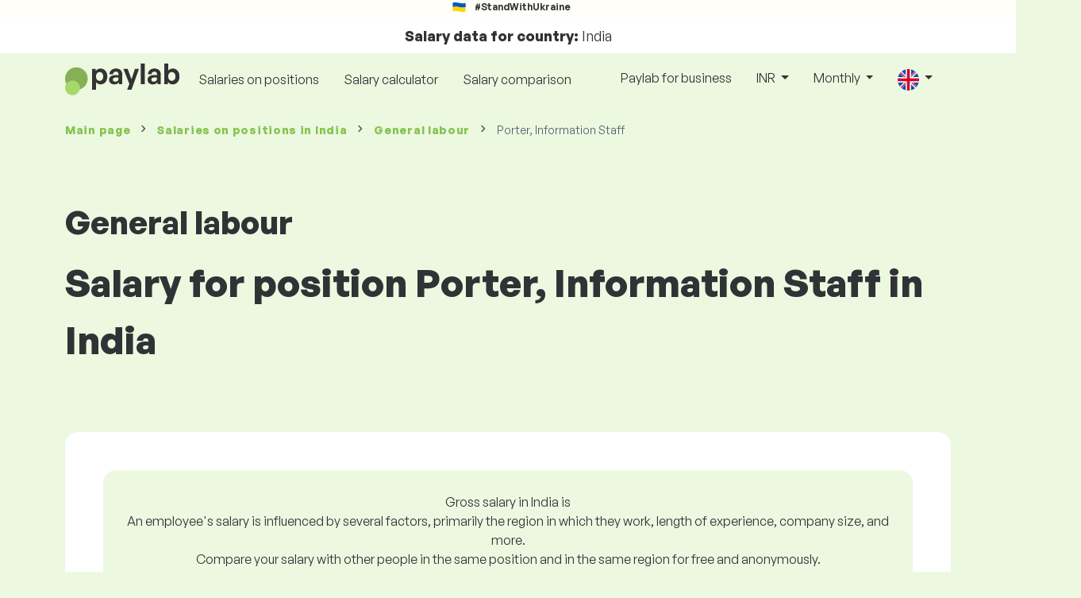

--- FILE ---
content_type: text/html; charset=UTF-8
request_url: https://www.paylab.com/in/salaryinfo/general-labour/porter-information-staff?lang=en
body_size: 18701
content:
<!doctype html>
<html lang="en" >

<head prefix="og: http://ogp.me/ns# fb: http://ogp.me/ns/fb# website: http://ogp.me/ns/website#">
    
            <!-- Google Tag Manager -->
    <script>(function(w,d,s,l,i){w[l]=w[l]||[];w[l].push({'gtm.start':
                new Date().getTime(),event:'gtm.js'});var f=d.getElementsByTagName(s)[0],
            j=d.createElement(s),dl=l!='dataLayer'?'&l='+l:'';j.async=true;j.src=
            'https://www.googletagmanager.com/gtm.js?id='+i+dl;f.parentNode.insertBefore(j,f);
        })(window,document,'script','dataLayer','GTM-WKN5');</script>
    <!-- End Google Tag Manager -->

    
    <meta charset="utf-8">
    <meta http-equiv="X-UA-Compatible" content="IE=edge">
    <meta name="viewport" content="width=device-width, initial-scale=1, shrink-to-fit=no">

            <link rel="preconnect" href="https://cdn.jsdelivr.net">
        <link rel="preconnect" href="https://fonts.googleapis.com">
        <link rel="preconnect" href="https://fonts.gstatic.com" crossorigin>
    
    
    
    
    <meta name="csrf-token" content="nSqWa2x4S8gy2i47WtSvHnCUASUDZMWkqQhzUKb9">

    
    <link href="https://fonts.googleapis.com/css?family=Source+Sans+Pro:400,600,700&amp;subset=latin-ext"
          rel="stylesheet">
    <link rel="stylesheet" href="https://www.paylab.com/static/css/redesign.css?17679492471471F262">

            <link rel="stylesheet" href="https://fonts.googleapis.com/css2?family=Inter:wght@400;600;700&display=swap">
        <link rel="stylesheet" href="https://cdn.jsdelivr.net/npm/@almacareer/cookie-consent-manager@3/CookieConsentManager.min.css">
        <link rel="stylesheet" href="https://cdn.jsdelivr.net/npm/@almacareer/cookie-consent-manager@3/CookieConsentManagerThemes.min.css">
        <link rel="stylesheet" href="https://www.paylab.com/static/css/cookie-consent-colors.css?17679492471471F262">
    
    
    
            <link rel="canonical" href="https://www.paylab.com/in/salaryinfo/general-labour/porter-information-staff"/>
    
    
    
                    <title>Salary Porter, Information Staff - India</title>

    
    
    
    <meta name="description" content="Find out and compare the salary for Porter, Information Staff (General labour), India in the biggest public and regularly updated salary database." />

    
        <meta name="keywords" content="salaries, salary, wages, comparison of salaries, salary survey, salary chart" />
    
    
                    <link rel="shortcut icon" href="https://www.paylab.com/c/images/logo/13/favicon_2025.svg?langprefix=in?lang=en&amp;17679492471471F262" type="image/x-icon" media="screen, print"/>
            
            
        <meta name="msvalidate.01" content="3680F50BC1046B30DC0590D4484773E9" />
        <meta name='yandex-verification' content='4372d78f4cbeb545' />
    
    
    <link rel="alternate" href="https://www.paylab.com/de/salaryinfo/general-labour/porter-information-staff?lang=en" hreflang="en" />
                                    <link rel="alternate" href="https://www.paylab.com/de/gehalter/allgemeine-arbeit/pfortner-informationspersonal?lang=de" hreflang="de" />
                                    <link rel="alternate" href="https://www.paylab.com/de/salaires/travaux-d-interet-general/porter-information-staff?lang=fr" hreflang="fr" />
                                    <link rel="alternate" href="https://www.paylab.com/de/zarabotnaya-plata/nizkokvalificirovannaja-rabochaja-sila/porter-informator?lang=ru" hreflang="ru" />
                                    <link rel="alternate" href="https://www.paylab.com/de/zarplaty/nizkokval-f-kovana-robocha-sila/porter-nformator?lang=uk" hreflang="uk" />
                                    <link rel="alternate" href="https://www.paylab.com/de/salarios/servicios-generales/portero-informador?lang=es" hreflang="es" />
                                    <link rel="alternate" href="https://www.paylab.com/de/salarios/mao-de-obra-geral/porteiro?lang=pt" hreflang="pt" />
                                                                                                        <link rel="alternate" href="https://www.paylab.com/at/salaryinfo/general-labour/porter-information-staff?lang=en" hreflang="en" />
                                    <link rel="alternate" href="https://www.paylab.com/at/gehalter/allgemeine-arbeit/pfortner-informationspersonal?lang=de" hreflang="de" />
                                    <link rel="alternate" href="https://www.paylab.com/at/salaires/travaux-d-interet-general/porter-information-staff?lang=fr" hreflang="fr" />
                                    <link rel="alternate" href="https://www.paylab.com/at/zarabotnaya-plata/nizkokvalificirovannaja-rabochaja-sila/porter-informator?lang=ru" hreflang="ru" />
                                    <link rel="alternate" href="https://www.paylab.com/at/zarplaty/nizkokval-f-kovana-robocha-sila/porter-nformator?lang=uk" hreflang="uk" />
                                    <link rel="alternate" href="https://www.paylab.com/at/salarios/servicios-generales/portero-informador?lang=es" hreflang="es" />
                                    <link rel="alternate" href="https://www.paylab.com/at/salarios/mao-de-obra-geral/porteiro?lang=pt" hreflang="pt" />
                                                                                    <link rel="alternate" href="https://www.paylab.com/gb/salaryinfo/general-labour/porter-information-staff?lang=en" hreflang="en" />
                                    <link rel="alternate" href="https://www.paylab.com/gb/gehalter/allgemeine-arbeit/pfortner-informationspersonal?lang=de" hreflang="de" />
                                    <link rel="alternate" href="https://www.paylab.com/gb/salaires/travaux-d-interet-general/porter-information-staff?lang=fr" hreflang="fr" />
                                    <link rel="alternate" href="https://www.paylab.com/gb/zarabotnaya-plata/nizkokvalificirovannaja-rabochaja-sila/porter-informator?lang=ru" hreflang="ru" />
                                    <link rel="alternate" href="https://www.paylab.com/gb/zarplaty/nizkokval-f-kovana-robocha-sila/porter-nformator?lang=uk" hreflang="uk" />
                                    <link rel="alternate" href="https://www.paylab.com/gb/salarios/servicios-generales/portero-informador?lang=es" hreflang="es" />
                                    <link rel="alternate" href="https://www.paylab.com/gb/salarios/mao-de-obra-geral/porteiro?lang=pt" hreflang="pt" />
                                                                                    <link rel="alternate" href="https://www.paylab.com/ie/salaryinfo/general-labour/porter-information-staff?lang=en" hreflang="en" />
                                    <link rel="alternate" href="https://www.paylab.com/ie/gehalter/allgemeine-arbeit/pfortner-informationspersonal?lang=de" hreflang="de" />
                                    <link rel="alternate" href="https://www.paylab.com/ie/salaires/travaux-d-interet-general/porter-information-staff?lang=fr" hreflang="fr" />
                                    <link rel="alternate" href="https://www.paylab.com/ie/zarabotnaya-plata/nizkokvalificirovannaja-rabochaja-sila/porter-informator?lang=ru" hreflang="ru" />
                                    <link rel="alternate" href="https://www.paylab.com/ie/zarplaty/nizkokval-f-kovana-robocha-sila/porter-nformator?lang=uk" hreflang="uk" />
                                    <link rel="alternate" href="https://www.paylab.com/ie/salarios/servicios-generales/portero-informador?lang=es" hreflang="es" />
                                    <link rel="alternate" href="https://www.paylab.com/ie/salarios/mao-de-obra-geral/porteiro?lang=pt" hreflang="pt" />
                                                                                    <link rel="alternate" href="https://www.paylab.com/fr/salaryinfo/general-labour/porter-information-staff?lang=en" hreflang="en" />
                                    <link rel="alternate" href="https://www.paylab.com/fr/gehalter/allgemeine-arbeit/pfortner-informationspersonal?lang=de" hreflang="de" />
                                    <link rel="alternate" href="https://www.paylab.com/fr/salaires/travaux-d-interet-general/porter-information-staff?lang=fr" hreflang="fr" />
                                    <link rel="alternate" href="https://www.paylab.com/fr/zarabotnaya-plata/nizkokvalificirovannaja-rabochaja-sila/porter-informator?lang=ru" hreflang="ru" />
                                    <link rel="alternate" href="https://www.paylab.com/fr/zarplaty/nizkokval-f-kovana-robocha-sila/porter-nformator?lang=uk" hreflang="uk" />
                                    <link rel="alternate" href="https://www.paylab.com/fr/salarios/servicios-generales/portero-informador?lang=es" hreflang="es" />
                                    <link rel="alternate" href="https://www.paylab.com/fr/salarios/mao-de-obra-geral/porteiro?lang=pt" hreflang="pt" />
                                                                                    <link rel="alternate" href="https://www.paylab.com/be/salaryinfo/general-labour/porter-information-staff?lang=en" hreflang="en" />
                                    <link rel="alternate" href="https://www.paylab.com/be/gehalter/allgemeine-arbeit/pfortner-informationspersonal?lang=de" hreflang="de" />
                                    <link rel="alternate" href="https://www.paylab.com/be/salaires/travaux-d-interet-general/porter-information-staff?lang=fr" hreflang="fr" />
                                    <link rel="alternate" href="https://www.paylab.com/be/zarabotnaya-plata/nizkokvalificirovannaja-rabochaja-sila/porter-informator?lang=ru" hreflang="ru" />
                                    <link rel="alternate" href="https://www.paylab.com/be/zarplaty/nizkokval-f-kovana-robocha-sila/porter-nformator?lang=uk" hreflang="uk" />
                                    <link rel="alternate" href="https://www.paylab.com/be/salarios/servicios-generales/portero-informador?lang=es" hreflang="es" />
                                    <link rel="alternate" href="https://www.paylab.com/be/salarios/mao-de-obra-geral/porteiro?lang=pt" hreflang="pt" />
                                                                                    <link rel="alternate" href="https://www.paylab.com/it/salaryinfo/general-labour/porter-information-staff?lang=en" hreflang="en" />
                                    <link rel="alternate" href="https://www.paylab.com/it/gehalter/allgemeine-arbeit/pfortner-informationspersonal?lang=de" hreflang="de" />
                                    <link rel="alternate" href="https://www.paylab.com/it/salaires/travaux-d-interet-general/porter-information-staff?lang=fr" hreflang="fr" />
                                    <link rel="alternate" href="https://www.paylab.com/it/zarabotnaya-plata/nizkokvalificirovannaja-rabochaja-sila/porter-informator?lang=ru" hreflang="ru" />
                                    <link rel="alternate" href="https://www.paylab.com/it/zarplaty/nizkokval-f-kovana-robocha-sila/porter-nformator?lang=uk" hreflang="uk" />
                                    <link rel="alternate" href="https://www.paylab.com/it/salarios/servicios-generales/portero-informador?lang=es" hreflang="es" />
                                    <link rel="alternate" href="https://www.paylab.com/it/salarios/mao-de-obra-geral/porteiro?lang=pt" hreflang="pt" />
                                                                                    <link rel="alternate" href="https://www.paylab.com/cy/salaryinfo/general-labour/porter-information-staff?lang=en" hreflang="en" />
                                    <link rel="alternate" href="https://www.paylab.com/cy/gehalter/allgemeine-arbeit/pfortner-informationspersonal?lang=de" hreflang="de" />
                                    <link rel="alternate" href="https://www.paylab.com/cy/salaires/travaux-d-interet-general/porter-information-staff?lang=fr" hreflang="fr" />
                                    <link rel="alternate" href="https://www.paylab.com/cy/zarabotnaya-plata/nizkokvalificirovannaja-rabochaja-sila/porter-informator?lang=ru" hreflang="ru" />
                                    <link rel="alternate" href="https://www.paylab.com/cy/zarplaty/nizkokval-f-kovana-robocha-sila/porter-nformator?lang=uk" hreflang="uk" />
                                    <link rel="alternate" href="https://www.paylab.com/cy/salarios/servicios-generales/portero-informador?lang=es" hreflang="es" />
                                    <link rel="alternate" href="https://www.paylab.com/cy/salarios/mao-de-obra-geral/porteiro?lang=pt" hreflang="pt" />
                                                                                    <link rel="alternate" href="https://www.paylab.com/ch/salaryinfo/general-labour/porter-information-staff?lang=en" hreflang="en" />
                                    <link rel="alternate" href="https://www.paylab.com/ch/gehalter/allgemeine-arbeit/pfortner-informationspersonal?lang=de" hreflang="de" />
                                    <link rel="alternate" href="https://www.paylab.com/ch/salaires/travaux-d-interet-general/porter-information-staff?lang=fr" hreflang="fr" />
                                    <link rel="alternate" href="https://www.paylab.com/ch/zarabotnaya-plata/nizkokvalificirovannaja-rabochaja-sila/porter-informator?lang=ru" hreflang="ru" />
                                    <link rel="alternate" href="https://www.paylab.com/ch/zarplaty/nizkokval-f-kovana-robocha-sila/porter-nformator?lang=uk" hreflang="uk" />
                                    <link rel="alternate" href="https://www.paylab.com/ch/salarios/servicios-generales/portero-informador?lang=es" hreflang="es" />
                                    <link rel="alternate" href="https://www.paylab.com/ch/salarios/mao-de-obra-geral/porteiro?lang=pt" hreflang="pt" />
                                                                                    <link rel="alternate" href="https://www.paylab.com/es/salaryinfo/general-labour/porter-information-staff?lang=en" hreflang="en" />
                                    <link rel="alternate" href="https://www.paylab.com/es/gehalter/allgemeine-arbeit/pfortner-informationspersonal?lang=de" hreflang="de" />
                                    <link rel="alternate" href="https://www.paylab.com/es/salaires/travaux-d-interet-general/porter-information-staff?lang=fr" hreflang="fr" />
                                    <link rel="alternate" href="https://www.paylab.com/es/zarabotnaya-plata/nizkokvalificirovannaja-rabochaja-sila/porter-informator?lang=ru" hreflang="ru" />
                                    <link rel="alternate" href="https://www.paylab.com/es/zarplaty/nizkokval-f-kovana-robocha-sila/porter-nformator?lang=uk" hreflang="uk" />
                                    <link rel="alternate" href="https://www.paylab.com/es/salarios/servicios-generales/portero-informador?lang=es" hreflang="es" />
                                    <link rel="alternate" href="https://www.paylab.com/es/salarios/mao-de-obra-geral/porteiro?lang=pt" hreflang="pt" />
                                                                                    <link rel="alternate" href="https://www.paylab.com/gr/salaryinfo/general-labour/porter-information-staff?lang=en" hreflang="en" />
                                    <link rel="alternate" href="https://www.paylab.com/gr/gehalter/allgemeine-arbeit/pfortner-informationspersonal?lang=de" hreflang="de" />
                                    <link rel="alternate" href="https://www.paylab.com/gr/salaires/travaux-d-interet-general/porter-information-staff?lang=fr" hreflang="fr" />
                                    <link rel="alternate" href="https://www.paylab.com/gr/zarabotnaya-plata/nizkokvalificirovannaja-rabochaja-sila/porter-informator?lang=ru" hreflang="ru" />
                                    <link rel="alternate" href="https://www.paylab.com/gr/zarplaty/nizkokval-f-kovana-robocha-sila/porter-nformator?lang=uk" hreflang="uk" />
                                    <link rel="alternate" href="https://www.paylab.com/gr/salarios/servicios-generales/portero-informador?lang=es" hreflang="es" />
                                    <link rel="alternate" href="https://www.paylab.com/gr/salarios/mao-de-obra-geral/porteiro?lang=pt" hreflang="pt" />
                                                                                    <link rel="alternate" href="https://www.paylab.com/nl/salaryinfo/general-labour/porter-information-staff?lang=en" hreflang="en" />
                                    <link rel="alternate" href="https://www.paylab.com/nl/gehalter/allgemeine-arbeit/pfortner-informationspersonal?lang=de" hreflang="de" />
                                    <link rel="alternate" href="https://www.paylab.com/nl/salaires/travaux-d-interet-general/porter-information-staff?lang=fr" hreflang="fr" />
                                    <link rel="alternate" href="https://www.paylab.com/nl/zarabotnaya-plata/nizkokvalificirovannaja-rabochaja-sila/porter-informator?lang=ru" hreflang="ru" />
                                    <link rel="alternate" href="https://www.paylab.com/nl/zarplaty/nizkokval-f-kovana-robocha-sila/porter-nformator?lang=uk" hreflang="uk" />
                                    <link rel="alternate" href="https://www.paylab.com/nl/salarios/servicios-generales/portero-informador?lang=es" hreflang="es" />
                                    <link rel="alternate" href="https://www.paylab.com/nl/salarios/mao-de-obra-geral/porteiro?lang=pt" hreflang="pt" />
                                                                                    <link rel="alternate" href="https://www.paylab.com/dk/salaryinfo/general-labour/porter-information-staff?lang=en" hreflang="en" />
                                    <link rel="alternate" href="https://www.paylab.com/dk/gehalter/allgemeine-arbeit/pfortner-informationspersonal?lang=de" hreflang="de" />
                                    <link rel="alternate" href="https://www.paylab.com/dk/salaires/travaux-d-interet-general/porter-information-staff?lang=fr" hreflang="fr" />
                                    <link rel="alternate" href="https://www.paylab.com/dk/zarabotnaya-plata/nizkokvalificirovannaja-rabochaja-sila/porter-informator?lang=ru" hreflang="ru" />
                                    <link rel="alternate" href="https://www.paylab.com/dk/zarplaty/nizkokval-f-kovana-robocha-sila/porter-nformator?lang=uk" hreflang="uk" />
                                    <link rel="alternate" href="https://www.paylab.com/dk/salarios/servicios-generales/portero-informador?lang=es" hreflang="es" />
                                    <link rel="alternate" href="https://www.paylab.com/dk/salarios/mao-de-obra-geral/porteiro?lang=pt" hreflang="pt" />
                                                                                    <link rel="alternate" href="https://www.paylab.com/ru/salaryinfo/general-labour/porter-information-staff?lang=en" hreflang="en" />
                                    <link rel="alternate" href="https://www.paylab.com/ru/gehalter/allgemeine-arbeit/pfortner-informationspersonal?lang=de" hreflang="de" />
                                    <link rel="alternate" href="https://www.paylab.com/ru/salaires/travaux-d-interet-general/porter-information-staff?lang=fr" hreflang="fr" />
                                    <link rel="alternate" href="https://www.paylab.com/ru/zarabotnaya-plata/nizkokvalificirovannaja-rabochaja-sila/porter-informator?lang=ru" hreflang="ru" />
                                    <link rel="alternate" href="https://www.paylab.com/ru/zarplaty/nizkokval-f-kovana-robocha-sila/porter-nformator?lang=uk" hreflang="uk" />
                                    <link rel="alternate" href="https://www.paylab.com/ru/salarios/servicios-generales/portero-informador?lang=es" hreflang="es" />
                                    <link rel="alternate" href="https://www.paylab.com/ru/salarios/mao-de-obra-geral/porteiro?lang=pt" hreflang="pt" />
                                                                                    <link rel="alternate" href="https://www.paylab.com/us/salaryinfo/general-labour/porter-information-staff?lang=en" hreflang="en" />
                                    <link rel="alternate" href="https://www.paylab.com/us/gehalter/allgemeine-arbeit/pfortner-informationspersonal?lang=de" hreflang="de" />
                                    <link rel="alternate" href="https://www.paylab.com/us/salaires/travaux-d-interet-general/porter-information-staff?lang=fr" hreflang="fr" />
                                    <link rel="alternate" href="https://www.paylab.com/us/zarabotnaya-plata/nizkokvalificirovannaja-rabochaja-sila/porter-informator?lang=ru" hreflang="ru" />
                                    <link rel="alternate" href="https://www.paylab.com/us/zarplaty/nizkokval-f-kovana-robocha-sila/porter-nformator?lang=uk" hreflang="uk" />
                                    <link rel="alternate" href="https://www.paylab.com/us/salarios/servicios-generales/portero-informador?lang=es" hreflang="es" />
                                    <link rel="alternate" href="https://www.paylab.com/us/salarios/mao-de-obra-geral/porteiro?lang=pt" hreflang="pt" />
                                                                                                        <link rel="alternate" href="https://www.paylab.com/no/salaryinfo/general-labour/porter-information-staff?lang=en" hreflang="en" />
                                    <link rel="alternate" href="https://www.paylab.com/no/gehalter/allgemeine-arbeit/pfortner-informationspersonal?lang=de" hreflang="de" />
                                    <link rel="alternate" href="https://www.paylab.com/no/salaires/travaux-d-interet-general/porter-information-staff?lang=fr" hreflang="fr" />
                                    <link rel="alternate" href="https://www.paylab.com/no/zarabotnaya-plata/nizkokvalificirovannaja-rabochaja-sila/porter-informator?lang=ru" hreflang="ru" />
                                    <link rel="alternate" href="https://www.paylab.com/no/zarplaty/nizkokval-f-kovana-robocha-sila/porter-nformator?lang=uk" hreflang="uk" />
                                    <link rel="alternate" href="https://www.paylab.com/no/salarios/servicios-generales/portero-informador?lang=es" hreflang="es" />
                                    <link rel="alternate" href="https://www.paylab.com/no/salarios/mao-de-obra-geral/porteiro?lang=pt" hreflang="pt" />
                                                                                                        <link rel="alternate" href="https://www.paylab.com/fi/salaryinfo/general-labour/porter-information-staff?lang=en" hreflang="en" />
                                    <link rel="alternate" href="https://www.paylab.com/fi/gehalter/allgemeine-arbeit/pfortner-informationspersonal?lang=de" hreflang="de" />
                                    <link rel="alternate" href="https://www.paylab.com/fi/salaires/travaux-d-interet-general/porter-information-staff?lang=fr" hreflang="fr" />
                                    <link rel="alternate" href="https://www.paylab.com/fi/zarabotnaya-plata/nizkokvalificirovannaja-rabochaja-sila/porter-informator?lang=ru" hreflang="ru" />
                                    <link rel="alternate" href="https://www.paylab.com/fi/zarplaty/nizkokval-f-kovana-robocha-sila/porter-nformator?lang=uk" hreflang="uk" />
                                    <link rel="alternate" href="https://www.paylab.com/fi/salarios/servicios-generales/portero-informador?lang=es" hreflang="es" />
                                    <link rel="alternate" href="https://www.paylab.com/fi/salarios/mao-de-obra-geral/porteiro?lang=pt" hreflang="pt" />
                                                                                    <link rel="alternate" href="https://www.paylab.com/lu/salaryinfo/general-labour/porter-information-staff?lang=en" hreflang="en" />
                                    <link rel="alternate" href="https://www.paylab.com/lu/gehalter/allgemeine-arbeit/pfortner-informationspersonal?lang=de" hreflang="de" />
                                    <link rel="alternate" href="https://www.paylab.com/lu/salaires/travaux-d-interet-general/porter-information-staff?lang=fr" hreflang="fr" />
                                    <link rel="alternate" href="https://www.paylab.com/lu/zarabotnaya-plata/nizkokvalificirovannaja-rabochaja-sila/porter-informator?lang=ru" hreflang="ru" />
                                    <link rel="alternate" href="https://www.paylab.com/lu/zarplaty/nizkokval-f-kovana-robocha-sila/porter-nformator?lang=uk" hreflang="uk" />
                                    <link rel="alternate" href="https://www.paylab.com/lu/salarios/servicios-generales/portero-informador?lang=es" hreflang="es" />
                                    <link rel="alternate" href="https://www.paylab.com/lu/salarios/mao-de-obra-geral/porteiro?lang=pt" hreflang="pt" />
                                                                                    <link rel="alternate" href="https://www.paylab.com/se/salaryinfo/general-labour/porter-information-staff?lang=en" hreflang="en" />
                                    <link rel="alternate" href="https://www.paylab.com/se/gehalter/allgemeine-arbeit/pfortner-informationspersonal?lang=de" hreflang="de" />
                                    <link rel="alternate" href="https://www.paylab.com/se/salaires/travaux-d-interet-general/porter-information-staff?lang=fr" hreflang="fr" />
                                    <link rel="alternate" href="https://www.paylab.com/se/zarabotnaya-plata/nizkokvalificirovannaja-rabochaja-sila/porter-informator?lang=ru" hreflang="ru" />
                                    <link rel="alternate" href="https://www.paylab.com/se/zarplaty/nizkokval-f-kovana-robocha-sila/porter-nformator?lang=uk" hreflang="uk" />
                                    <link rel="alternate" href="https://www.paylab.com/se/salarios/servicios-generales/portero-informador?lang=es" hreflang="es" />
                                    <link rel="alternate" href="https://www.paylab.com/se/salarios/mao-de-obra-geral/porteiro?lang=pt" hreflang="pt" />
                                                                                    <link rel="alternate" href="https://www.paylab.com/is/salaryinfo/general-labour/porter-information-staff?lang=en" hreflang="en" />
                                    <link rel="alternate" href="https://www.paylab.com/is/gehalter/allgemeine-arbeit/pfortner-informationspersonal?lang=de" hreflang="de" />
                                    <link rel="alternate" href="https://www.paylab.com/is/salaires/travaux-d-interet-general/porter-information-staff?lang=fr" hreflang="fr" />
                                    <link rel="alternate" href="https://www.paylab.com/is/zarabotnaya-plata/nizkokvalificirovannaja-rabochaja-sila/porter-informator?lang=ru" hreflang="ru" />
                                    <link rel="alternate" href="https://www.paylab.com/is/zarplaty/nizkokval-f-kovana-robocha-sila/porter-nformator?lang=uk" hreflang="uk" />
                                    <link rel="alternate" href="https://www.paylab.com/is/salarios/servicios-generales/portero-informador?lang=es" hreflang="es" />
                                    <link rel="alternate" href="https://www.paylab.com/is/salarios/mao-de-obra-geral/porteiro?lang=pt" hreflang="pt" />
                                                                                    <link rel="alternate" href="https://www.paylab.com/ua/salaryinfo/general-labour/porter-information-staff?lang=en" hreflang="en" />
                                    <link rel="alternate" href="https://www.paylab.com/ua/gehalter/allgemeine-arbeit/pfortner-informationspersonal?lang=de" hreflang="de" />
                                    <link rel="alternate" href="https://www.paylab.com/ua/salaires/travaux-d-interet-general/porter-information-staff?lang=fr" hreflang="fr" />
                                    <link rel="alternate" href="https://www.paylab.com/ua/zarabotnaya-plata/nizkokvalificirovannaja-rabochaja-sila/porter-informator?lang=ru" hreflang="ru" />
                                    <link rel="alternate" href="https://www.paylab.com/ua/zarplaty/nizkokval-f-kovana-robocha-sila/porter-nformator?lang=uk" hreflang="uk" />
                                    <link rel="alternate" href="https://www.paylab.com/ua/salarios/servicios-generales/portero-informador?lang=es" hreflang="es" />
                                    <link rel="alternate" href="https://www.paylab.com/ua/salarios/mao-de-obra-geral/porteiro?lang=pt" hreflang="pt" />
                                                                                    <link rel="alternate" href="https://www.paylab.com/mt/salaryinfo/general-labour/porter-information-staff?lang=en" hreflang="en" />
                                    <link rel="alternate" href="https://www.paylab.com/mt/gehalter/allgemeine-arbeit/pfortner-informationspersonal?lang=de" hreflang="de" />
                                    <link rel="alternate" href="https://www.paylab.com/mt/salaires/travaux-d-interet-general/porter-information-staff?lang=fr" hreflang="fr" />
                                    <link rel="alternate" href="https://www.paylab.com/mt/zarabotnaya-plata/nizkokvalificirovannaja-rabochaja-sila/porter-informator?lang=ru" hreflang="ru" />
                                    <link rel="alternate" href="https://www.paylab.com/mt/zarplaty/nizkokval-f-kovana-robocha-sila/porter-nformator?lang=uk" hreflang="uk" />
                                    <link rel="alternate" href="https://www.paylab.com/mt/salarios/servicios-generales/portero-informador?lang=es" hreflang="es" />
                                    <link rel="alternate" href="https://www.paylab.com/mt/salarios/mao-de-obra-geral/porteiro?lang=pt" hreflang="pt" />
                                                                                                                                                                                                            <link rel="alternate" href="https://www.paylab.com/af/salaryinfo/general-labour/porter-information-staff?lang=en" hreflang="en" />
                                    <link rel="alternate" href="https://www.paylab.com/af/gehalter/allgemeine-arbeit/pfortner-informationspersonal?lang=de" hreflang="de" />
                                    <link rel="alternate" href="https://www.paylab.com/af/salaires/travaux-d-interet-general/porter-information-staff?lang=fr" hreflang="fr" />
                                    <link rel="alternate" href="https://www.paylab.com/af/zarabotnaya-plata/nizkokvalificirovannaja-rabochaja-sila/porter-informator?lang=ru" hreflang="ru" />
                                    <link rel="alternate" href="https://www.paylab.com/af/zarplaty/nizkokval-f-kovana-robocha-sila/porter-nformator?lang=uk" hreflang="uk" />
                                    <link rel="alternate" href="https://www.paylab.com/af/salarios/servicios-generales/portero-informador?lang=es" hreflang="es" />
                                    <link rel="alternate" href="https://www.paylab.com/af/salarios/mao-de-obra-geral/porteiro?lang=pt" hreflang="pt" />
                                                                                    <link rel="alternate" href="https://www.paylab.com/al/salaryinfo/general-labour/porter-information-staff?lang=en" hreflang="en" />
                                    <link rel="alternate" href="https://www.paylab.com/al/gehalter/allgemeine-arbeit/pfortner-informationspersonal?lang=de" hreflang="de" />
                                    <link rel="alternate" href="https://www.paylab.com/al/salaires/travaux-d-interet-general/porter-information-staff?lang=fr" hreflang="fr" />
                                    <link rel="alternate" href="https://www.paylab.com/al/zarabotnaya-plata/nizkokvalificirovannaja-rabochaja-sila/porter-informator?lang=ru" hreflang="ru" />
                                    <link rel="alternate" href="https://www.paylab.com/al/zarplaty/nizkokval-f-kovana-robocha-sila/porter-nformator?lang=uk" hreflang="uk" />
                                    <link rel="alternate" href="https://www.paylab.com/al/salarios/servicios-generales/portero-informador?lang=es" hreflang="es" />
                                    <link rel="alternate" href="https://www.paylab.com/al/salarios/mao-de-obra-geral/porteiro?lang=pt" hreflang="pt" />
                                                                                    <link rel="alternate" href="https://www.paylab.com/dz/salaryinfo/general-labour/porter-information-staff?lang=en" hreflang="en" />
                                    <link rel="alternate" href="https://www.paylab.com/dz/gehalter/allgemeine-arbeit/pfortner-informationspersonal?lang=de" hreflang="de" />
                                    <link rel="alternate" href="https://www.paylab.com/dz/salaires/travaux-d-interet-general/porter-information-staff?lang=fr" hreflang="fr" />
                                    <link rel="alternate" href="https://www.paylab.com/dz/zarabotnaya-plata/nizkokvalificirovannaja-rabochaja-sila/porter-informator?lang=ru" hreflang="ru" />
                                    <link rel="alternate" href="https://www.paylab.com/dz/zarplaty/nizkokval-f-kovana-robocha-sila/porter-nformator?lang=uk" hreflang="uk" />
                                    <link rel="alternate" href="https://www.paylab.com/dz/salarios/servicios-generales/portero-informador?lang=es" hreflang="es" />
                                    <link rel="alternate" href="https://www.paylab.com/dz/salarios/mao-de-obra-geral/porteiro?lang=pt" hreflang="pt" />
                                                                                    <link rel="alternate" href="https://www.paylab.com/as/salaryinfo/general-labour/porter-information-staff?lang=en" hreflang="en" />
                                    <link rel="alternate" href="https://www.paylab.com/as/gehalter/allgemeine-arbeit/pfortner-informationspersonal?lang=de" hreflang="de" />
                                    <link rel="alternate" href="https://www.paylab.com/as/salaires/travaux-d-interet-general/porter-information-staff?lang=fr" hreflang="fr" />
                                    <link rel="alternate" href="https://www.paylab.com/as/zarabotnaya-plata/nizkokvalificirovannaja-rabochaja-sila/porter-informator?lang=ru" hreflang="ru" />
                                    <link rel="alternate" href="https://www.paylab.com/as/zarplaty/nizkokval-f-kovana-robocha-sila/porter-nformator?lang=uk" hreflang="uk" />
                                    <link rel="alternate" href="https://www.paylab.com/as/salarios/servicios-generales/portero-informador?lang=es" hreflang="es" />
                                    <link rel="alternate" href="https://www.paylab.com/as/salarios/mao-de-obra-geral/porteiro?lang=pt" hreflang="pt" />
                                                                                    <link rel="alternate" href="https://www.paylab.com/ad/salaryinfo/general-labour/porter-information-staff?lang=en" hreflang="en" />
                                    <link rel="alternate" href="https://www.paylab.com/ad/gehalter/allgemeine-arbeit/pfortner-informationspersonal?lang=de" hreflang="de" />
                                    <link rel="alternate" href="https://www.paylab.com/ad/salaires/travaux-d-interet-general/porter-information-staff?lang=fr" hreflang="fr" />
                                    <link rel="alternate" href="https://www.paylab.com/ad/zarabotnaya-plata/nizkokvalificirovannaja-rabochaja-sila/porter-informator?lang=ru" hreflang="ru" />
                                    <link rel="alternate" href="https://www.paylab.com/ad/zarplaty/nizkokval-f-kovana-robocha-sila/porter-nformator?lang=uk" hreflang="uk" />
                                    <link rel="alternate" href="https://www.paylab.com/ad/salarios/servicios-generales/portero-informador?lang=es" hreflang="es" />
                                    <link rel="alternate" href="https://www.paylab.com/ad/salarios/mao-de-obra-geral/porteiro?lang=pt" hreflang="pt" />
                                                                                    <link rel="alternate" href="https://www.paylab.com/ao/salaryinfo/general-labour/porter-information-staff?lang=en" hreflang="en" />
                                    <link rel="alternate" href="https://www.paylab.com/ao/gehalter/allgemeine-arbeit/pfortner-informationspersonal?lang=de" hreflang="de" />
                                    <link rel="alternate" href="https://www.paylab.com/ao/salaires/travaux-d-interet-general/porter-information-staff?lang=fr" hreflang="fr" />
                                    <link rel="alternate" href="https://www.paylab.com/ao/zarabotnaya-plata/nizkokvalificirovannaja-rabochaja-sila/porter-informator?lang=ru" hreflang="ru" />
                                    <link rel="alternate" href="https://www.paylab.com/ao/zarplaty/nizkokval-f-kovana-robocha-sila/porter-nformator?lang=uk" hreflang="uk" />
                                    <link rel="alternate" href="https://www.paylab.com/ao/salarios/servicios-generales/portero-informador?lang=es" hreflang="es" />
                                    <link rel="alternate" href="https://www.paylab.com/ao/salarios/mao-de-obra-geral/porteiro?lang=pt" hreflang="pt" />
                                                                                    <link rel="alternate" href="https://www.paylab.com/ai/salaryinfo/general-labour/porter-information-staff?lang=en" hreflang="en" />
                                    <link rel="alternate" href="https://www.paylab.com/ai/gehalter/allgemeine-arbeit/pfortner-informationspersonal?lang=de" hreflang="de" />
                                    <link rel="alternate" href="https://www.paylab.com/ai/salaires/travaux-d-interet-general/porter-information-staff?lang=fr" hreflang="fr" />
                                    <link rel="alternate" href="https://www.paylab.com/ai/zarabotnaya-plata/nizkokvalificirovannaja-rabochaja-sila/porter-informator?lang=ru" hreflang="ru" />
                                    <link rel="alternate" href="https://www.paylab.com/ai/zarplaty/nizkokval-f-kovana-robocha-sila/porter-nformator?lang=uk" hreflang="uk" />
                                    <link rel="alternate" href="https://www.paylab.com/ai/salarios/servicios-generales/portero-informador?lang=es" hreflang="es" />
                                    <link rel="alternate" href="https://www.paylab.com/ai/salarios/mao-de-obra-geral/porteiro?lang=pt" hreflang="pt" />
                                                                                    <link rel="alternate" href="https://www.paylab.com/aq/salaryinfo/general-labour/porter-information-staff?lang=en" hreflang="en" />
                                    <link rel="alternate" href="https://www.paylab.com/aq/gehalter/allgemeine-arbeit/pfortner-informationspersonal?lang=de" hreflang="de" />
                                    <link rel="alternate" href="https://www.paylab.com/aq/salaires/travaux-d-interet-general/porter-information-staff?lang=fr" hreflang="fr" />
                                    <link rel="alternate" href="https://www.paylab.com/aq/zarabotnaya-plata/nizkokvalificirovannaja-rabochaja-sila/porter-informator?lang=ru" hreflang="ru" />
                                    <link rel="alternate" href="https://www.paylab.com/aq/zarplaty/nizkokval-f-kovana-robocha-sila/porter-nformator?lang=uk" hreflang="uk" />
                                    <link rel="alternate" href="https://www.paylab.com/aq/salarios/servicios-generales/portero-informador?lang=es" hreflang="es" />
                                    <link rel="alternate" href="https://www.paylab.com/aq/salarios/mao-de-obra-geral/porteiro?lang=pt" hreflang="pt" />
                                                                                    <link rel="alternate" href="https://www.paylab.com/ag/salaryinfo/general-labour/porter-information-staff?lang=en" hreflang="en" />
                                    <link rel="alternate" href="https://www.paylab.com/ag/gehalter/allgemeine-arbeit/pfortner-informationspersonal?lang=de" hreflang="de" />
                                    <link rel="alternate" href="https://www.paylab.com/ag/salaires/travaux-d-interet-general/porter-information-staff?lang=fr" hreflang="fr" />
                                    <link rel="alternate" href="https://www.paylab.com/ag/zarabotnaya-plata/nizkokvalificirovannaja-rabochaja-sila/porter-informator?lang=ru" hreflang="ru" />
                                    <link rel="alternate" href="https://www.paylab.com/ag/zarplaty/nizkokval-f-kovana-robocha-sila/porter-nformator?lang=uk" hreflang="uk" />
                                    <link rel="alternate" href="https://www.paylab.com/ag/salarios/servicios-generales/portero-informador?lang=es" hreflang="es" />
                                    <link rel="alternate" href="https://www.paylab.com/ag/salarios/mao-de-obra-geral/porteiro?lang=pt" hreflang="pt" />
                                                                                    <link rel="alternate" href="https://www.paylab.com/ar/salaryinfo/general-labour/porter-information-staff?lang=en" hreflang="en" />
                                    <link rel="alternate" href="https://www.paylab.com/ar/gehalter/allgemeine-arbeit/pfortner-informationspersonal?lang=de" hreflang="de" />
                                    <link rel="alternate" href="https://www.paylab.com/ar/salaires/travaux-d-interet-general/porter-information-staff?lang=fr" hreflang="fr" />
                                    <link rel="alternate" href="https://www.paylab.com/ar/zarabotnaya-plata/nizkokvalificirovannaja-rabochaja-sila/porter-informator?lang=ru" hreflang="ru" />
                                    <link rel="alternate" href="https://www.paylab.com/ar/zarplaty/nizkokval-f-kovana-robocha-sila/porter-nformator?lang=uk" hreflang="uk" />
                                    <link rel="alternate" href="https://www.paylab.com/ar/salarios/servicios-generales/portero-informador?lang=es" hreflang="es" />
                                    <link rel="alternate" href="https://www.paylab.com/ar/salarios/mao-de-obra-geral/porteiro?lang=pt" hreflang="pt" />
                                                                                    <link rel="alternate" href="https://www.paylab.com/am/salaryinfo/general-labour/porter-information-staff?lang=en" hreflang="en" />
                                    <link rel="alternate" href="https://www.paylab.com/am/gehalter/allgemeine-arbeit/pfortner-informationspersonal?lang=de" hreflang="de" />
                                    <link rel="alternate" href="https://www.paylab.com/am/salaires/travaux-d-interet-general/porter-information-staff?lang=fr" hreflang="fr" />
                                    <link rel="alternate" href="https://www.paylab.com/am/zarabotnaya-plata/nizkokvalificirovannaja-rabochaja-sila/porter-informator?lang=ru" hreflang="ru" />
                                    <link rel="alternate" href="https://www.paylab.com/am/zarplaty/nizkokval-f-kovana-robocha-sila/porter-nformator?lang=uk" hreflang="uk" />
                                    <link rel="alternate" href="https://www.paylab.com/am/salarios/servicios-generales/portero-informador?lang=es" hreflang="es" />
                                    <link rel="alternate" href="https://www.paylab.com/am/salarios/mao-de-obra-geral/porteiro?lang=pt" hreflang="pt" />
                                                                                    <link rel="alternate" href="https://www.paylab.com/aw/salaryinfo/general-labour/porter-information-staff?lang=en" hreflang="en" />
                                    <link rel="alternate" href="https://www.paylab.com/aw/gehalter/allgemeine-arbeit/pfortner-informationspersonal?lang=de" hreflang="de" />
                                    <link rel="alternate" href="https://www.paylab.com/aw/salaires/travaux-d-interet-general/porter-information-staff?lang=fr" hreflang="fr" />
                                    <link rel="alternate" href="https://www.paylab.com/aw/zarabotnaya-plata/nizkokvalificirovannaja-rabochaja-sila/porter-informator?lang=ru" hreflang="ru" />
                                    <link rel="alternate" href="https://www.paylab.com/aw/zarplaty/nizkokval-f-kovana-robocha-sila/porter-nformator?lang=uk" hreflang="uk" />
                                    <link rel="alternate" href="https://www.paylab.com/aw/salarios/servicios-generales/portero-informador?lang=es" hreflang="es" />
                                    <link rel="alternate" href="https://www.paylab.com/aw/salarios/mao-de-obra-geral/porteiro?lang=pt" hreflang="pt" />
                                                                                    <link rel="alternate" href="https://www.paylab.com/au/salaryinfo/general-labour/porter-information-staff?lang=en" hreflang="en" />
                                    <link rel="alternate" href="https://www.paylab.com/au/gehalter/allgemeine-arbeit/pfortner-informationspersonal?lang=de" hreflang="de" />
                                    <link rel="alternate" href="https://www.paylab.com/au/salaires/travaux-d-interet-general/porter-information-staff?lang=fr" hreflang="fr" />
                                    <link rel="alternate" href="https://www.paylab.com/au/zarabotnaya-plata/nizkokvalificirovannaja-rabochaja-sila/porter-informator?lang=ru" hreflang="ru" />
                                    <link rel="alternate" href="https://www.paylab.com/au/zarplaty/nizkokval-f-kovana-robocha-sila/porter-nformator?lang=uk" hreflang="uk" />
                                    <link rel="alternate" href="https://www.paylab.com/au/salarios/servicios-generales/portero-informador?lang=es" hreflang="es" />
                                    <link rel="alternate" href="https://www.paylab.com/au/salarios/mao-de-obra-geral/porteiro?lang=pt" hreflang="pt" />
                                                                                    <link rel="alternate" href="https://www.paylab.com/az/salaryinfo/general-labour/porter-information-staff?lang=en" hreflang="en" />
                                    <link rel="alternate" href="https://www.paylab.com/az/gehalter/allgemeine-arbeit/pfortner-informationspersonal?lang=de" hreflang="de" />
                                    <link rel="alternate" href="https://www.paylab.com/az/salaires/travaux-d-interet-general/porter-information-staff?lang=fr" hreflang="fr" />
                                    <link rel="alternate" href="https://www.paylab.com/az/zarabotnaya-plata/nizkokvalificirovannaja-rabochaja-sila/porter-informator?lang=ru" hreflang="ru" />
                                    <link rel="alternate" href="https://www.paylab.com/az/zarplaty/nizkokval-f-kovana-robocha-sila/porter-nformator?lang=uk" hreflang="uk" />
                                    <link rel="alternate" href="https://www.paylab.com/az/salarios/servicios-generales/portero-informador?lang=es" hreflang="es" />
                                    <link rel="alternate" href="https://www.paylab.com/az/salarios/mao-de-obra-geral/porteiro?lang=pt" hreflang="pt" />
                                                                                    <link rel="alternate" href="https://www.paylab.com/bs/salaryinfo/general-labour/porter-information-staff?lang=en" hreflang="en" />
                                    <link rel="alternate" href="https://www.paylab.com/bs/gehalter/allgemeine-arbeit/pfortner-informationspersonal?lang=de" hreflang="de" />
                                    <link rel="alternate" href="https://www.paylab.com/bs/salaires/travaux-d-interet-general/porter-information-staff?lang=fr" hreflang="fr" />
                                    <link rel="alternate" href="https://www.paylab.com/bs/zarabotnaya-plata/nizkokvalificirovannaja-rabochaja-sila/porter-informator?lang=ru" hreflang="ru" />
                                    <link rel="alternate" href="https://www.paylab.com/bs/zarplaty/nizkokval-f-kovana-robocha-sila/porter-nformator?lang=uk" hreflang="uk" />
                                    <link rel="alternate" href="https://www.paylab.com/bs/salarios/servicios-generales/portero-informador?lang=es" hreflang="es" />
                                    <link rel="alternate" href="https://www.paylab.com/bs/salarios/mao-de-obra-geral/porteiro?lang=pt" hreflang="pt" />
                                                                                    <link rel="alternate" href="https://www.paylab.com/bh/salaryinfo/general-labour/porter-information-staff?lang=en" hreflang="en" />
                                    <link rel="alternate" href="https://www.paylab.com/bh/gehalter/allgemeine-arbeit/pfortner-informationspersonal?lang=de" hreflang="de" />
                                    <link rel="alternate" href="https://www.paylab.com/bh/salaires/travaux-d-interet-general/porter-information-staff?lang=fr" hreflang="fr" />
                                    <link rel="alternate" href="https://www.paylab.com/bh/zarabotnaya-plata/nizkokvalificirovannaja-rabochaja-sila/porter-informator?lang=ru" hreflang="ru" />
                                    <link rel="alternate" href="https://www.paylab.com/bh/zarplaty/nizkokval-f-kovana-robocha-sila/porter-nformator?lang=uk" hreflang="uk" />
                                    <link rel="alternate" href="https://www.paylab.com/bh/salarios/servicios-generales/portero-informador?lang=es" hreflang="es" />
                                    <link rel="alternate" href="https://www.paylab.com/bh/salarios/mao-de-obra-geral/porteiro?lang=pt" hreflang="pt" />
                                                                                    <link rel="alternate" href="https://www.paylab.com/bd/salaryinfo/general-labour/porter-information-staff?lang=en" hreflang="en" />
                                    <link rel="alternate" href="https://www.paylab.com/bd/gehalter/allgemeine-arbeit/pfortner-informationspersonal?lang=de" hreflang="de" />
                                    <link rel="alternate" href="https://www.paylab.com/bd/salaires/travaux-d-interet-general/porter-information-staff?lang=fr" hreflang="fr" />
                                    <link rel="alternate" href="https://www.paylab.com/bd/zarabotnaya-plata/nizkokvalificirovannaja-rabochaja-sila/porter-informator?lang=ru" hreflang="ru" />
                                    <link rel="alternate" href="https://www.paylab.com/bd/zarplaty/nizkokval-f-kovana-robocha-sila/porter-nformator?lang=uk" hreflang="uk" />
                                    <link rel="alternate" href="https://www.paylab.com/bd/salarios/servicios-generales/portero-informador?lang=es" hreflang="es" />
                                    <link rel="alternate" href="https://www.paylab.com/bd/salarios/mao-de-obra-geral/porteiro?lang=pt" hreflang="pt" />
                                                                                    <link rel="alternate" href="https://www.paylab.com/bb/salaryinfo/general-labour/porter-information-staff?lang=en" hreflang="en" />
                                    <link rel="alternate" href="https://www.paylab.com/bb/gehalter/allgemeine-arbeit/pfortner-informationspersonal?lang=de" hreflang="de" />
                                    <link rel="alternate" href="https://www.paylab.com/bb/salaires/travaux-d-interet-general/porter-information-staff?lang=fr" hreflang="fr" />
                                    <link rel="alternate" href="https://www.paylab.com/bb/zarabotnaya-plata/nizkokvalificirovannaja-rabochaja-sila/porter-informator?lang=ru" hreflang="ru" />
                                    <link rel="alternate" href="https://www.paylab.com/bb/zarplaty/nizkokval-f-kovana-robocha-sila/porter-nformator?lang=uk" hreflang="uk" />
                                    <link rel="alternate" href="https://www.paylab.com/bb/salarios/servicios-generales/portero-informador?lang=es" hreflang="es" />
                                    <link rel="alternate" href="https://www.paylab.com/bb/salarios/mao-de-obra-geral/porteiro?lang=pt" hreflang="pt" />
                                                                                    <link rel="alternate" href="https://www.paylab.com/by/salaryinfo/general-labour/porter-information-staff?lang=en" hreflang="en" />
                                    <link rel="alternate" href="https://www.paylab.com/by/gehalter/allgemeine-arbeit/pfortner-informationspersonal?lang=de" hreflang="de" />
                                    <link rel="alternate" href="https://www.paylab.com/by/salaires/travaux-d-interet-general/porter-information-staff?lang=fr" hreflang="fr" />
                                    <link rel="alternate" href="https://www.paylab.com/by/zarabotnaya-plata/nizkokvalificirovannaja-rabochaja-sila/porter-informator?lang=ru" hreflang="ru" />
                                    <link rel="alternate" href="https://www.paylab.com/by/zarplaty/nizkokval-f-kovana-robocha-sila/porter-nformator?lang=uk" hreflang="uk" />
                                    <link rel="alternate" href="https://www.paylab.com/by/salarios/servicios-generales/portero-informador?lang=es" hreflang="es" />
                                    <link rel="alternate" href="https://www.paylab.com/by/salarios/mao-de-obra-geral/porteiro?lang=pt" hreflang="pt" />
                                                                                    <link rel="alternate" href="https://www.paylab.com/bz/salaryinfo/general-labour/porter-information-staff?lang=en" hreflang="en" />
                                    <link rel="alternate" href="https://www.paylab.com/bz/gehalter/allgemeine-arbeit/pfortner-informationspersonal?lang=de" hreflang="de" />
                                    <link rel="alternate" href="https://www.paylab.com/bz/salaires/travaux-d-interet-general/porter-information-staff?lang=fr" hreflang="fr" />
                                    <link rel="alternate" href="https://www.paylab.com/bz/zarabotnaya-plata/nizkokvalificirovannaja-rabochaja-sila/porter-informator?lang=ru" hreflang="ru" />
                                    <link rel="alternate" href="https://www.paylab.com/bz/zarplaty/nizkokval-f-kovana-robocha-sila/porter-nformator?lang=uk" hreflang="uk" />
                                    <link rel="alternate" href="https://www.paylab.com/bz/salarios/servicios-generales/portero-informador?lang=es" hreflang="es" />
                                    <link rel="alternate" href="https://www.paylab.com/bz/salarios/mao-de-obra-geral/porteiro?lang=pt" hreflang="pt" />
                                                                                    <link rel="alternate" href="https://www.paylab.com/bj/salaryinfo/general-labour/porter-information-staff?lang=en" hreflang="en" />
                                    <link rel="alternate" href="https://www.paylab.com/bj/gehalter/allgemeine-arbeit/pfortner-informationspersonal?lang=de" hreflang="de" />
                                    <link rel="alternate" href="https://www.paylab.com/bj/salaires/travaux-d-interet-general/porter-information-staff?lang=fr" hreflang="fr" />
                                    <link rel="alternate" href="https://www.paylab.com/bj/zarabotnaya-plata/nizkokvalificirovannaja-rabochaja-sila/porter-informator?lang=ru" hreflang="ru" />
                                    <link rel="alternate" href="https://www.paylab.com/bj/zarplaty/nizkokval-f-kovana-robocha-sila/porter-nformator?lang=uk" hreflang="uk" />
                                    <link rel="alternate" href="https://www.paylab.com/bj/salarios/servicios-generales/portero-informador?lang=es" hreflang="es" />
                                    <link rel="alternate" href="https://www.paylab.com/bj/salarios/mao-de-obra-geral/porteiro?lang=pt" hreflang="pt" />
                                                                                    <link rel="alternate" href="https://www.paylab.com/bm/salaryinfo/general-labour/porter-information-staff?lang=en" hreflang="en" />
                                    <link rel="alternate" href="https://www.paylab.com/bm/gehalter/allgemeine-arbeit/pfortner-informationspersonal?lang=de" hreflang="de" />
                                    <link rel="alternate" href="https://www.paylab.com/bm/salaires/travaux-d-interet-general/porter-information-staff?lang=fr" hreflang="fr" />
                                    <link rel="alternate" href="https://www.paylab.com/bm/zarabotnaya-plata/nizkokvalificirovannaja-rabochaja-sila/porter-informator?lang=ru" hreflang="ru" />
                                    <link rel="alternate" href="https://www.paylab.com/bm/zarplaty/nizkokval-f-kovana-robocha-sila/porter-nformator?lang=uk" hreflang="uk" />
                                    <link rel="alternate" href="https://www.paylab.com/bm/salarios/servicios-generales/portero-informador?lang=es" hreflang="es" />
                                    <link rel="alternate" href="https://www.paylab.com/bm/salarios/mao-de-obra-geral/porteiro?lang=pt" hreflang="pt" />
                                                                                    <link rel="alternate" href="https://www.paylab.com/bt/salaryinfo/general-labour/porter-information-staff?lang=en" hreflang="en" />
                                    <link rel="alternate" href="https://www.paylab.com/bt/gehalter/allgemeine-arbeit/pfortner-informationspersonal?lang=de" hreflang="de" />
                                    <link rel="alternate" href="https://www.paylab.com/bt/salaires/travaux-d-interet-general/porter-information-staff?lang=fr" hreflang="fr" />
                                    <link rel="alternate" href="https://www.paylab.com/bt/zarabotnaya-plata/nizkokvalificirovannaja-rabochaja-sila/porter-informator?lang=ru" hreflang="ru" />
                                    <link rel="alternate" href="https://www.paylab.com/bt/zarplaty/nizkokval-f-kovana-robocha-sila/porter-nformator?lang=uk" hreflang="uk" />
                                    <link rel="alternate" href="https://www.paylab.com/bt/salarios/servicios-generales/portero-informador?lang=es" hreflang="es" />
                                    <link rel="alternate" href="https://www.paylab.com/bt/salarios/mao-de-obra-geral/porteiro?lang=pt" hreflang="pt" />
                                                                                    <link rel="alternate" href="https://www.paylab.com/bo/salaryinfo/general-labour/porter-information-staff?lang=en" hreflang="en" />
                                    <link rel="alternate" href="https://www.paylab.com/bo/gehalter/allgemeine-arbeit/pfortner-informationspersonal?lang=de" hreflang="de" />
                                    <link rel="alternate" href="https://www.paylab.com/bo/salaires/travaux-d-interet-general/porter-information-staff?lang=fr" hreflang="fr" />
                                    <link rel="alternate" href="https://www.paylab.com/bo/zarabotnaya-plata/nizkokvalificirovannaja-rabochaja-sila/porter-informator?lang=ru" hreflang="ru" />
                                    <link rel="alternate" href="https://www.paylab.com/bo/zarplaty/nizkokval-f-kovana-robocha-sila/porter-nformator?lang=uk" hreflang="uk" />
                                    <link rel="alternate" href="https://www.paylab.com/bo/salarios/servicios-generales/portero-informador?lang=es" hreflang="es" />
                                    <link rel="alternate" href="https://www.paylab.com/bo/salarios/mao-de-obra-geral/porteiro?lang=pt" hreflang="pt" />
                                                                                    <link rel="alternate" href="https://www.paylab.com/bw/salaryinfo/general-labour/porter-information-staff?lang=en" hreflang="en" />
                                    <link rel="alternate" href="https://www.paylab.com/bw/gehalter/allgemeine-arbeit/pfortner-informationspersonal?lang=de" hreflang="de" />
                                    <link rel="alternate" href="https://www.paylab.com/bw/salaires/travaux-d-interet-general/porter-information-staff?lang=fr" hreflang="fr" />
                                    <link rel="alternate" href="https://www.paylab.com/bw/zarabotnaya-plata/nizkokvalificirovannaja-rabochaja-sila/porter-informator?lang=ru" hreflang="ru" />
                                    <link rel="alternate" href="https://www.paylab.com/bw/zarplaty/nizkokval-f-kovana-robocha-sila/porter-nformator?lang=uk" hreflang="uk" />
                                    <link rel="alternate" href="https://www.paylab.com/bw/salarios/servicios-generales/portero-informador?lang=es" hreflang="es" />
                                    <link rel="alternate" href="https://www.paylab.com/bw/salarios/mao-de-obra-geral/porteiro?lang=pt" hreflang="pt" />
                                                                                    <link rel="alternate" href="https://www.paylab.com/bv/salaryinfo/general-labour/porter-information-staff?lang=en" hreflang="en" />
                                    <link rel="alternate" href="https://www.paylab.com/bv/gehalter/allgemeine-arbeit/pfortner-informationspersonal?lang=de" hreflang="de" />
                                    <link rel="alternate" href="https://www.paylab.com/bv/salaires/travaux-d-interet-general/porter-information-staff?lang=fr" hreflang="fr" />
                                    <link rel="alternate" href="https://www.paylab.com/bv/zarabotnaya-plata/nizkokvalificirovannaja-rabochaja-sila/porter-informator?lang=ru" hreflang="ru" />
                                    <link rel="alternate" href="https://www.paylab.com/bv/zarplaty/nizkokval-f-kovana-robocha-sila/porter-nformator?lang=uk" hreflang="uk" />
                                    <link rel="alternate" href="https://www.paylab.com/bv/salarios/servicios-generales/portero-informador?lang=es" hreflang="es" />
                                    <link rel="alternate" href="https://www.paylab.com/bv/salarios/mao-de-obra-geral/porteiro?lang=pt" hreflang="pt" />
                                                                                    <link rel="alternate" href="https://www.paylab.com/br/salaryinfo/general-labour/porter-information-staff?lang=en" hreflang="en" />
                                    <link rel="alternate" href="https://www.paylab.com/br/gehalter/allgemeine-arbeit/pfortner-informationspersonal?lang=de" hreflang="de" />
                                    <link rel="alternate" href="https://www.paylab.com/br/salaires/travaux-d-interet-general/porter-information-staff?lang=fr" hreflang="fr" />
                                    <link rel="alternate" href="https://www.paylab.com/br/zarabotnaya-plata/nizkokvalificirovannaja-rabochaja-sila/porter-informator?lang=ru" hreflang="ru" />
                                    <link rel="alternate" href="https://www.paylab.com/br/zarplaty/nizkokval-f-kovana-robocha-sila/porter-nformator?lang=uk" hreflang="uk" />
                                    <link rel="alternate" href="https://www.paylab.com/br/salarios/servicios-generales/portero-informador?lang=es" hreflang="es" />
                                    <link rel="alternate" href="https://www.paylab.com/br/salarios/mao-de-obra-geral/porteiro?lang=pt" hreflang="pt" />
                                                                                    <link rel="alternate" href="https://www.paylab.com/io/salaryinfo/general-labour/porter-information-staff?lang=en" hreflang="en" />
                                    <link rel="alternate" href="https://www.paylab.com/io/gehalter/allgemeine-arbeit/pfortner-informationspersonal?lang=de" hreflang="de" />
                                    <link rel="alternate" href="https://www.paylab.com/io/salaires/travaux-d-interet-general/porter-information-staff?lang=fr" hreflang="fr" />
                                    <link rel="alternate" href="https://www.paylab.com/io/zarabotnaya-plata/nizkokvalificirovannaja-rabochaja-sila/porter-informator?lang=ru" hreflang="ru" />
                                    <link rel="alternate" href="https://www.paylab.com/io/zarplaty/nizkokval-f-kovana-robocha-sila/porter-nformator?lang=uk" hreflang="uk" />
                                    <link rel="alternate" href="https://www.paylab.com/io/salarios/servicios-generales/portero-informador?lang=es" hreflang="es" />
                                    <link rel="alternate" href="https://www.paylab.com/io/salarios/mao-de-obra-geral/porteiro?lang=pt" hreflang="pt" />
                                                                                    <link rel="alternate" href="https://www.paylab.com/bn/salaryinfo/general-labour/porter-information-staff?lang=en" hreflang="en" />
                                    <link rel="alternate" href="https://www.paylab.com/bn/gehalter/allgemeine-arbeit/pfortner-informationspersonal?lang=de" hreflang="de" />
                                    <link rel="alternate" href="https://www.paylab.com/bn/salaires/travaux-d-interet-general/porter-information-staff?lang=fr" hreflang="fr" />
                                    <link rel="alternate" href="https://www.paylab.com/bn/zarabotnaya-plata/nizkokvalificirovannaja-rabochaja-sila/porter-informator?lang=ru" hreflang="ru" />
                                    <link rel="alternate" href="https://www.paylab.com/bn/zarplaty/nizkokval-f-kovana-robocha-sila/porter-nformator?lang=uk" hreflang="uk" />
                                    <link rel="alternate" href="https://www.paylab.com/bn/salarios/servicios-generales/portero-informador?lang=es" hreflang="es" />
                                    <link rel="alternate" href="https://www.paylab.com/bn/salarios/mao-de-obra-geral/porteiro?lang=pt" hreflang="pt" />
                                                                                                        <link rel="alternate" href="https://www.paylab.com/bf/salaryinfo/general-labour/porter-information-staff?lang=en" hreflang="en" />
                                    <link rel="alternate" href="https://www.paylab.com/bf/gehalter/allgemeine-arbeit/pfortner-informationspersonal?lang=de" hreflang="de" />
                                    <link rel="alternate" href="https://www.paylab.com/bf/salaires/travaux-d-interet-general/porter-information-staff?lang=fr" hreflang="fr" />
                                    <link rel="alternate" href="https://www.paylab.com/bf/zarabotnaya-plata/nizkokvalificirovannaja-rabochaja-sila/porter-informator?lang=ru" hreflang="ru" />
                                    <link rel="alternate" href="https://www.paylab.com/bf/zarplaty/nizkokval-f-kovana-robocha-sila/porter-nformator?lang=uk" hreflang="uk" />
                                    <link rel="alternate" href="https://www.paylab.com/bf/salarios/servicios-generales/portero-informador?lang=es" hreflang="es" />
                                    <link rel="alternate" href="https://www.paylab.com/bf/salarios/mao-de-obra-geral/porteiro?lang=pt" hreflang="pt" />
                                                                                    <link rel="alternate" href="https://www.paylab.com/bi/salaryinfo/general-labour/porter-information-staff?lang=en" hreflang="en" />
                                    <link rel="alternate" href="https://www.paylab.com/bi/gehalter/allgemeine-arbeit/pfortner-informationspersonal?lang=de" hreflang="de" />
                                    <link rel="alternate" href="https://www.paylab.com/bi/salaires/travaux-d-interet-general/porter-information-staff?lang=fr" hreflang="fr" />
                                    <link rel="alternate" href="https://www.paylab.com/bi/zarabotnaya-plata/nizkokvalificirovannaja-rabochaja-sila/porter-informator?lang=ru" hreflang="ru" />
                                    <link rel="alternate" href="https://www.paylab.com/bi/zarplaty/nizkokval-f-kovana-robocha-sila/porter-nformator?lang=uk" hreflang="uk" />
                                    <link rel="alternate" href="https://www.paylab.com/bi/salarios/servicios-generales/portero-informador?lang=es" hreflang="es" />
                                    <link rel="alternate" href="https://www.paylab.com/bi/salarios/mao-de-obra-geral/porteiro?lang=pt" hreflang="pt" />
                                                                                    <link rel="alternate" href="https://www.paylab.com/kh/salaryinfo/general-labour/porter-information-staff?lang=en" hreflang="en" />
                                    <link rel="alternate" href="https://www.paylab.com/kh/gehalter/allgemeine-arbeit/pfortner-informationspersonal?lang=de" hreflang="de" />
                                    <link rel="alternate" href="https://www.paylab.com/kh/salaires/travaux-d-interet-general/porter-information-staff?lang=fr" hreflang="fr" />
                                    <link rel="alternate" href="https://www.paylab.com/kh/zarabotnaya-plata/nizkokvalificirovannaja-rabochaja-sila/porter-informator?lang=ru" hreflang="ru" />
                                    <link rel="alternate" href="https://www.paylab.com/kh/zarplaty/nizkokval-f-kovana-robocha-sila/porter-nformator?lang=uk" hreflang="uk" />
                                    <link rel="alternate" href="https://www.paylab.com/kh/salarios/servicios-generales/portero-informador?lang=es" hreflang="es" />
                                    <link rel="alternate" href="https://www.paylab.com/kh/salarios/mao-de-obra-geral/porteiro?lang=pt" hreflang="pt" />
                                                                                    <link rel="alternate" href="https://www.paylab.com/cm/salaryinfo/general-labour/porter-information-staff?lang=en" hreflang="en" />
                                    <link rel="alternate" href="https://www.paylab.com/cm/gehalter/allgemeine-arbeit/pfortner-informationspersonal?lang=de" hreflang="de" />
                                    <link rel="alternate" href="https://www.paylab.com/cm/salaires/travaux-d-interet-general/porter-information-staff?lang=fr" hreflang="fr" />
                                    <link rel="alternate" href="https://www.paylab.com/cm/zarabotnaya-plata/nizkokvalificirovannaja-rabochaja-sila/porter-informator?lang=ru" hreflang="ru" />
                                    <link rel="alternate" href="https://www.paylab.com/cm/zarplaty/nizkokval-f-kovana-robocha-sila/porter-nformator?lang=uk" hreflang="uk" />
                                    <link rel="alternate" href="https://www.paylab.com/cm/salarios/servicios-generales/portero-informador?lang=es" hreflang="es" />
                                    <link rel="alternate" href="https://www.paylab.com/cm/salarios/mao-de-obra-geral/porteiro?lang=pt" hreflang="pt" />
                                                                                    <link rel="alternate" href="https://www.paylab.com/ca/salaryinfo/general-labour/porter-information-staff?lang=en" hreflang="en" />
                                    <link rel="alternate" href="https://www.paylab.com/ca/gehalter/allgemeine-arbeit/pfortner-informationspersonal?lang=de" hreflang="de" />
                                    <link rel="alternate" href="https://www.paylab.com/ca/salaires/travaux-d-interet-general/porter-information-staff?lang=fr" hreflang="fr" />
                                    <link rel="alternate" href="https://www.paylab.com/ca/zarabotnaya-plata/nizkokvalificirovannaja-rabochaja-sila/porter-informator?lang=ru" hreflang="ru" />
                                    <link rel="alternate" href="https://www.paylab.com/ca/zarplaty/nizkokval-f-kovana-robocha-sila/porter-nformator?lang=uk" hreflang="uk" />
                                    <link rel="alternate" href="https://www.paylab.com/ca/salarios/servicios-generales/portero-informador?lang=es" hreflang="es" />
                                    <link rel="alternate" href="https://www.paylab.com/ca/salarios/mao-de-obra-geral/porteiro?lang=pt" hreflang="pt" />
                                                                                    <link rel="alternate" href="https://www.paylab.com/cv/salaryinfo/general-labour/porter-information-staff?lang=en" hreflang="en" />
                                    <link rel="alternate" href="https://www.paylab.com/cv/gehalter/allgemeine-arbeit/pfortner-informationspersonal?lang=de" hreflang="de" />
                                    <link rel="alternate" href="https://www.paylab.com/cv/salaires/travaux-d-interet-general/porter-information-staff?lang=fr" hreflang="fr" />
                                    <link rel="alternate" href="https://www.paylab.com/cv/zarabotnaya-plata/nizkokvalificirovannaja-rabochaja-sila/porter-informator?lang=ru" hreflang="ru" />
                                    <link rel="alternate" href="https://www.paylab.com/cv/zarplaty/nizkokval-f-kovana-robocha-sila/porter-nformator?lang=uk" hreflang="uk" />
                                    <link rel="alternate" href="https://www.paylab.com/cv/salarios/servicios-generales/portero-informador?lang=es" hreflang="es" />
                                    <link rel="alternate" href="https://www.paylab.com/cv/salarios/mao-de-obra-geral/porteiro?lang=pt" hreflang="pt" />
                                                                                    <link rel="alternate" href="https://www.paylab.com/ky/salaryinfo/general-labour/porter-information-staff?lang=en" hreflang="en" />
                                    <link rel="alternate" href="https://www.paylab.com/ky/gehalter/allgemeine-arbeit/pfortner-informationspersonal?lang=de" hreflang="de" />
                                    <link rel="alternate" href="https://www.paylab.com/ky/salaires/travaux-d-interet-general/porter-information-staff?lang=fr" hreflang="fr" />
                                    <link rel="alternate" href="https://www.paylab.com/ky/zarabotnaya-plata/nizkokvalificirovannaja-rabochaja-sila/porter-informator?lang=ru" hreflang="ru" />
                                    <link rel="alternate" href="https://www.paylab.com/ky/zarplaty/nizkokval-f-kovana-robocha-sila/porter-nformator?lang=uk" hreflang="uk" />
                                    <link rel="alternate" href="https://www.paylab.com/ky/salarios/servicios-generales/portero-informador?lang=es" hreflang="es" />
                                    <link rel="alternate" href="https://www.paylab.com/ky/salarios/mao-de-obra-geral/porteiro?lang=pt" hreflang="pt" />
                                                                                    <link rel="alternate" href="https://www.paylab.com/cf/salaryinfo/general-labour/porter-information-staff?lang=en" hreflang="en" />
                                    <link rel="alternate" href="https://www.paylab.com/cf/gehalter/allgemeine-arbeit/pfortner-informationspersonal?lang=de" hreflang="de" />
                                    <link rel="alternate" href="https://www.paylab.com/cf/salaires/travaux-d-interet-general/porter-information-staff?lang=fr" hreflang="fr" />
                                    <link rel="alternate" href="https://www.paylab.com/cf/zarabotnaya-plata/nizkokvalificirovannaja-rabochaja-sila/porter-informator?lang=ru" hreflang="ru" />
                                    <link rel="alternate" href="https://www.paylab.com/cf/zarplaty/nizkokval-f-kovana-robocha-sila/porter-nformator?lang=uk" hreflang="uk" />
                                    <link rel="alternate" href="https://www.paylab.com/cf/salarios/servicios-generales/portero-informador?lang=es" hreflang="es" />
                                    <link rel="alternate" href="https://www.paylab.com/cf/salarios/mao-de-obra-geral/porteiro?lang=pt" hreflang="pt" />
                                                                                    <link rel="alternate" href="https://www.paylab.com/td/salaryinfo/general-labour/porter-information-staff?lang=en" hreflang="en" />
                                    <link rel="alternate" href="https://www.paylab.com/td/gehalter/allgemeine-arbeit/pfortner-informationspersonal?lang=de" hreflang="de" />
                                    <link rel="alternate" href="https://www.paylab.com/td/salaires/travaux-d-interet-general/porter-information-staff?lang=fr" hreflang="fr" />
                                    <link rel="alternate" href="https://www.paylab.com/td/zarabotnaya-plata/nizkokvalificirovannaja-rabochaja-sila/porter-informator?lang=ru" hreflang="ru" />
                                    <link rel="alternate" href="https://www.paylab.com/td/zarplaty/nizkokval-f-kovana-robocha-sila/porter-nformator?lang=uk" hreflang="uk" />
                                    <link rel="alternate" href="https://www.paylab.com/td/salarios/servicios-generales/portero-informador?lang=es" hreflang="es" />
                                    <link rel="alternate" href="https://www.paylab.com/td/salarios/mao-de-obra-geral/porteiro?lang=pt" hreflang="pt" />
                                                                                    <link rel="alternate" href="https://www.paylab.com/cl/salaryinfo/general-labour/porter-information-staff?lang=en" hreflang="en" />
                                    <link rel="alternate" href="https://www.paylab.com/cl/gehalter/allgemeine-arbeit/pfortner-informationspersonal?lang=de" hreflang="de" />
                                    <link rel="alternate" href="https://www.paylab.com/cl/salaires/travaux-d-interet-general/porter-information-staff?lang=fr" hreflang="fr" />
                                    <link rel="alternate" href="https://www.paylab.com/cl/zarabotnaya-plata/nizkokvalificirovannaja-rabochaja-sila/porter-informator?lang=ru" hreflang="ru" />
                                    <link rel="alternate" href="https://www.paylab.com/cl/zarplaty/nizkokval-f-kovana-robocha-sila/porter-nformator?lang=uk" hreflang="uk" />
                                    <link rel="alternate" href="https://www.paylab.com/cl/salarios/servicios-generales/portero-informador?lang=es" hreflang="es" />
                                    <link rel="alternate" href="https://www.paylab.com/cl/salarios/mao-de-obra-geral/porteiro?lang=pt" hreflang="pt" />
                                                                                    <link rel="alternate" href="https://www.paylab.com/cn/salaryinfo/general-labour/porter-information-staff?lang=en" hreflang="en" />
                                    <link rel="alternate" href="https://www.paylab.com/cn/gehalter/allgemeine-arbeit/pfortner-informationspersonal?lang=de" hreflang="de" />
                                    <link rel="alternate" href="https://www.paylab.com/cn/salaires/travaux-d-interet-general/porter-information-staff?lang=fr" hreflang="fr" />
                                    <link rel="alternate" href="https://www.paylab.com/cn/zarabotnaya-plata/nizkokvalificirovannaja-rabochaja-sila/porter-informator?lang=ru" hreflang="ru" />
                                    <link rel="alternate" href="https://www.paylab.com/cn/zarplaty/nizkokval-f-kovana-robocha-sila/porter-nformator?lang=uk" hreflang="uk" />
                                    <link rel="alternate" href="https://www.paylab.com/cn/salarios/servicios-generales/portero-informador?lang=es" hreflang="es" />
                                    <link rel="alternate" href="https://www.paylab.com/cn/salarios/mao-de-obra-geral/porteiro?lang=pt" hreflang="pt" />
                                                                                    <link rel="alternate" href="https://www.paylab.com/cx/salaryinfo/general-labour/porter-information-staff?lang=en" hreflang="en" />
                                    <link rel="alternate" href="https://www.paylab.com/cx/gehalter/allgemeine-arbeit/pfortner-informationspersonal?lang=de" hreflang="de" />
                                    <link rel="alternate" href="https://www.paylab.com/cx/salaires/travaux-d-interet-general/porter-information-staff?lang=fr" hreflang="fr" />
                                    <link rel="alternate" href="https://www.paylab.com/cx/zarabotnaya-plata/nizkokvalificirovannaja-rabochaja-sila/porter-informator?lang=ru" hreflang="ru" />
                                    <link rel="alternate" href="https://www.paylab.com/cx/zarplaty/nizkokval-f-kovana-robocha-sila/porter-nformator?lang=uk" hreflang="uk" />
                                    <link rel="alternate" href="https://www.paylab.com/cx/salarios/servicios-generales/portero-informador?lang=es" hreflang="es" />
                                    <link rel="alternate" href="https://www.paylab.com/cx/salarios/mao-de-obra-geral/porteiro?lang=pt" hreflang="pt" />
                                                                                    <link rel="alternate" href="https://www.paylab.com/cc/salaryinfo/general-labour/porter-information-staff?lang=en" hreflang="en" />
                                    <link rel="alternate" href="https://www.paylab.com/cc/gehalter/allgemeine-arbeit/pfortner-informationspersonal?lang=de" hreflang="de" />
                                    <link rel="alternate" href="https://www.paylab.com/cc/salaires/travaux-d-interet-general/porter-information-staff?lang=fr" hreflang="fr" />
                                    <link rel="alternate" href="https://www.paylab.com/cc/zarabotnaya-plata/nizkokvalificirovannaja-rabochaja-sila/porter-informator?lang=ru" hreflang="ru" />
                                    <link rel="alternate" href="https://www.paylab.com/cc/zarplaty/nizkokval-f-kovana-robocha-sila/porter-nformator?lang=uk" hreflang="uk" />
                                    <link rel="alternate" href="https://www.paylab.com/cc/salarios/servicios-generales/portero-informador?lang=es" hreflang="es" />
                                    <link rel="alternate" href="https://www.paylab.com/cc/salarios/mao-de-obra-geral/porteiro?lang=pt" hreflang="pt" />
                                                                                    <link rel="alternate" href="https://www.paylab.com/co/salaryinfo/general-labour/porter-information-staff?lang=en" hreflang="en" />
                                    <link rel="alternate" href="https://www.paylab.com/co/gehalter/allgemeine-arbeit/pfortner-informationspersonal?lang=de" hreflang="de" />
                                    <link rel="alternate" href="https://www.paylab.com/co/salaires/travaux-d-interet-general/porter-information-staff?lang=fr" hreflang="fr" />
                                    <link rel="alternate" href="https://www.paylab.com/co/zarabotnaya-plata/nizkokvalificirovannaja-rabochaja-sila/porter-informator?lang=ru" hreflang="ru" />
                                    <link rel="alternate" href="https://www.paylab.com/co/zarplaty/nizkokval-f-kovana-robocha-sila/porter-nformator?lang=uk" hreflang="uk" />
                                    <link rel="alternate" href="https://www.paylab.com/co/salarios/servicios-generales/portero-informador?lang=es" hreflang="es" />
                                    <link rel="alternate" href="https://www.paylab.com/co/salarios/mao-de-obra-geral/porteiro?lang=pt" hreflang="pt" />
                                                                                    <link rel="alternate" href="https://www.paylab.com/km/salaryinfo/general-labour/porter-information-staff?lang=en" hreflang="en" />
                                    <link rel="alternate" href="https://www.paylab.com/km/gehalter/allgemeine-arbeit/pfortner-informationspersonal?lang=de" hreflang="de" />
                                    <link rel="alternate" href="https://www.paylab.com/km/salaires/travaux-d-interet-general/porter-information-staff?lang=fr" hreflang="fr" />
                                    <link rel="alternate" href="https://www.paylab.com/km/zarabotnaya-plata/nizkokvalificirovannaja-rabochaja-sila/porter-informator?lang=ru" hreflang="ru" />
                                    <link rel="alternate" href="https://www.paylab.com/km/zarplaty/nizkokval-f-kovana-robocha-sila/porter-nformator?lang=uk" hreflang="uk" />
                                    <link rel="alternate" href="https://www.paylab.com/km/salarios/servicios-generales/portero-informador?lang=es" hreflang="es" />
                                    <link rel="alternate" href="https://www.paylab.com/km/salarios/mao-de-obra-geral/porteiro?lang=pt" hreflang="pt" />
                                                                                    <link rel="alternate" href="https://www.paylab.com/cg/salaryinfo/general-labour/porter-information-staff?lang=en" hreflang="en" />
                                    <link rel="alternate" href="https://www.paylab.com/cg/gehalter/allgemeine-arbeit/pfortner-informationspersonal?lang=de" hreflang="de" />
                                    <link rel="alternate" href="https://www.paylab.com/cg/salaires/travaux-d-interet-general/porter-information-staff?lang=fr" hreflang="fr" />
                                    <link rel="alternate" href="https://www.paylab.com/cg/zarabotnaya-plata/nizkokvalificirovannaja-rabochaja-sila/porter-informator?lang=ru" hreflang="ru" />
                                    <link rel="alternate" href="https://www.paylab.com/cg/zarplaty/nizkokval-f-kovana-robocha-sila/porter-nformator?lang=uk" hreflang="uk" />
                                    <link rel="alternate" href="https://www.paylab.com/cg/salarios/servicios-generales/portero-informador?lang=es" hreflang="es" />
                                    <link rel="alternate" href="https://www.paylab.com/cg/salarios/mao-de-obra-geral/porteiro?lang=pt" hreflang="pt" />
                                                                                    <link rel="alternate" href="https://www.paylab.com/cd/salaryinfo/general-labour/porter-information-staff?lang=en" hreflang="en" />
                                    <link rel="alternate" href="https://www.paylab.com/cd/gehalter/allgemeine-arbeit/pfortner-informationspersonal?lang=de" hreflang="de" />
                                    <link rel="alternate" href="https://www.paylab.com/cd/salaires/travaux-d-interet-general/porter-information-staff?lang=fr" hreflang="fr" />
                                    <link rel="alternate" href="https://www.paylab.com/cd/zarabotnaya-plata/nizkokvalificirovannaja-rabochaja-sila/porter-informator?lang=ru" hreflang="ru" />
                                    <link rel="alternate" href="https://www.paylab.com/cd/zarplaty/nizkokval-f-kovana-robocha-sila/porter-nformator?lang=uk" hreflang="uk" />
                                    <link rel="alternate" href="https://www.paylab.com/cd/salarios/servicios-generales/portero-informador?lang=es" hreflang="es" />
                                    <link rel="alternate" href="https://www.paylab.com/cd/salarios/mao-de-obra-geral/porteiro?lang=pt" hreflang="pt" />
                                                                                    <link rel="alternate" href="https://www.paylab.com/ck/salaryinfo/general-labour/porter-information-staff?lang=en" hreflang="en" />
                                    <link rel="alternate" href="https://www.paylab.com/ck/gehalter/allgemeine-arbeit/pfortner-informationspersonal?lang=de" hreflang="de" />
                                    <link rel="alternate" href="https://www.paylab.com/ck/salaires/travaux-d-interet-general/porter-information-staff?lang=fr" hreflang="fr" />
                                    <link rel="alternate" href="https://www.paylab.com/ck/zarabotnaya-plata/nizkokvalificirovannaja-rabochaja-sila/porter-informator?lang=ru" hreflang="ru" />
                                    <link rel="alternate" href="https://www.paylab.com/ck/zarplaty/nizkokval-f-kovana-robocha-sila/porter-nformator?lang=uk" hreflang="uk" />
                                    <link rel="alternate" href="https://www.paylab.com/ck/salarios/servicios-generales/portero-informador?lang=es" hreflang="es" />
                                    <link rel="alternate" href="https://www.paylab.com/ck/salarios/mao-de-obra-geral/porteiro?lang=pt" hreflang="pt" />
                                                                                    <link rel="alternate" href="https://www.paylab.com/cr/salaryinfo/general-labour/porter-information-staff?lang=en" hreflang="en" />
                                    <link rel="alternate" href="https://www.paylab.com/cr/gehalter/allgemeine-arbeit/pfortner-informationspersonal?lang=de" hreflang="de" />
                                    <link rel="alternate" href="https://www.paylab.com/cr/salaires/travaux-d-interet-general/porter-information-staff?lang=fr" hreflang="fr" />
                                    <link rel="alternate" href="https://www.paylab.com/cr/zarabotnaya-plata/nizkokvalificirovannaja-rabochaja-sila/porter-informator?lang=ru" hreflang="ru" />
                                    <link rel="alternate" href="https://www.paylab.com/cr/zarplaty/nizkokval-f-kovana-robocha-sila/porter-nformator?lang=uk" hreflang="uk" />
                                    <link rel="alternate" href="https://www.paylab.com/cr/salarios/servicios-generales/portero-informador?lang=es" hreflang="es" />
                                    <link rel="alternate" href="https://www.paylab.com/cr/salarios/mao-de-obra-geral/porteiro?lang=pt" hreflang="pt" />
                                                                                    <link rel="alternate" href="https://www.paylab.com/cu/salaryinfo/general-labour/porter-information-staff?lang=en" hreflang="en" />
                                    <link rel="alternate" href="https://www.paylab.com/cu/gehalter/allgemeine-arbeit/pfortner-informationspersonal?lang=de" hreflang="de" />
                                    <link rel="alternate" href="https://www.paylab.com/cu/salaires/travaux-d-interet-general/porter-information-staff?lang=fr" hreflang="fr" />
                                    <link rel="alternate" href="https://www.paylab.com/cu/zarabotnaya-plata/nizkokvalificirovannaja-rabochaja-sila/porter-informator?lang=ru" hreflang="ru" />
                                    <link rel="alternate" href="https://www.paylab.com/cu/zarplaty/nizkokval-f-kovana-robocha-sila/porter-nformator?lang=uk" hreflang="uk" />
                                    <link rel="alternate" href="https://www.paylab.com/cu/salarios/servicios-generales/portero-informador?lang=es" hreflang="es" />
                                    <link rel="alternate" href="https://www.paylab.com/cu/salarios/mao-de-obra-geral/porteiro?lang=pt" hreflang="pt" />
                                                                                    <link rel="alternate" href="https://www.paylab.com/dj/salaryinfo/general-labour/porter-information-staff?lang=en" hreflang="en" />
                                    <link rel="alternate" href="https://www.paylab.com/dj/gehalter/allgemeine-arbeit/pfortner-informationspersonal?lang=de" hreflang="de" />
                                    <link rel="alternate" href="https://www.paylab.com/dj/salaires/travaux-d-interet-general/porter-information-staff?lang=fr" hreflang="fr" />
                                    <link rel="alternate" href="https://www.paylab.com/dj/zarabotnaya-plata/nizkokvalificirovannaja-rabochaja-sila/porter-informator?lang=ru" hreflang="ru" />
                                    <link rel="alternate" href="https://www.paylab.com/dj/zarplaty/nizkokval-f-kovana-robocha-sila/porter-nformator?lang=uk" hreflang="uk" />
                                    <link rel="alternate" href="https://www.paylab.com/dj/salarios/servicios-generales/portero-informador?lang=es" hreflang="es" />
                                    <link rel="alternate" href="https://www.paylab.com/dj/salarios/mao-de-obra-geral/porteiro?lang=pt" hreflang="pt" />
                                                                                    <link rel="alternate" href="https://www.paylab.com/dm/salaryinfo/general-labour/porter-information-staff?lang=en" hreflang="en" />
                                    <link rel="alternate" href="https://www.paylab.com/dm/gehalter/allgemeine-arbeit/pfortner-informationspersonal?lang=de" hreflang="de" />
                                    <link rel="alternate" href="https://www.paylab.com/dm/salaires/travaux-d-interet-general/porter-information-staff?lang=fr" hreflang="fr" />
                                    <link rel="alternate" href="https://www.paylab.com/dm/zarabotnaya-plata/nizkokvalificirovannaja-rabochaja-sila/porter-informator?lang=ru" hreflang="ru" />
                                    <link rel="alternate" href="https://www.paylab.com/dm/zarplaty/nizkokval-f-kovana-robocha-sila/porter-nformator?lang=uk" hreflang="uk" />
                                    <link rel="alternate" href="https://www.paylab.com/dm/salarios/servicios-generales/portero-informador?lang=es" hreflang="es" />
                                    <link rel="alternate" href="https://www.paylab.com/dm/salarios/mao-de-obra-geral/porteiro?lang=pt" hreflang="pt" />
                                                                                    <link rel="alternate" href="https://www.paylab.com/do/salaryinfo/general-labour/porter-information-staff?lang=en" hreflang="en" />
                                    <link rel="alternate" href="https://www.paylab.com/do/gehalter/allgemeine-arbeit/pfortner-informationspersonal?lang=de" hreflang="de" />
                                    <link rel="alternate" href="https://www.paylab.com/do/salaires/travaux-d-interet-general/porter-information-staff?lang=fr" hreflang="fr" />
                                    <link rel="alternate" href="https://www.paylab.com/do/zarabotnaya-plata/nizkokvalificirovannaja-rabochaja-sila/porter-informator?lang=ru" hreflang="ru" />
                                    <link rel="alternate" href="https://www.paylab.com/do/zarplaty/nizkokval-f-kovana-robocha-sila/porter-nformator?lang=uk" hreflang="uk" />
                                    <link rel="alternate" href="https://www.paylab.com/do/salarios/servicios-generales/portero-informador?lang=es" hreflang="es" />
                                    <link rel="alternate" href="https://www.paylab.com/do/salarios/mao-de-obra-geral/porteiro?lang=pt" hreflang="pt" />
                                                                                    <link rel="alternate" href="https://www.paylab.com/ec/salaryinfo/general-labour/porter-information-staff?lang=en" hreflang="en" />
                                    <link rel="alternate" href="https://www.paylab.com/ec/gehalter/allgemeine-arbeit/pfortner-informationspersonal?lang=de" hreflang="de" />
                                    <link rel="alternate" href="https://www.paylab.com/ec/salaires/travaux-d-interet-general/porter-information-staff?lang=fr" hreflang="fr" />
                                    <link rel="alternate" href="https://www.paylab.com/ec/zarabotnaya-plata/nizkokvalificirovannaja-rabochaja-sila/porter-informator?lang=ru" hreflang="ru" />
                                    <link rel="alternate" href="https://www.paylab.com/ec/zarplaty/nizkokval-f-kovana-robocha-sila/porter-nformator?lang=uk" hreflang="uk" />
                                    <link rel="alternate" href="https://www.paylab.com/ec/salarios/servicios-generales/portero-informador?lang=es" hreflang="es" />
                                    <link rel="alternate" href="https://www.paylab.com/ec/salarios/mao-de-obra-geral/porteiro?lang=pt" hreflang="pt" />
                                                                                    <link rel="alternate" href="https://www.paylab.com/eg/salaryinfo/general-labour/porter-information-staff?lang=en" hreflang="en" />
                                    <link rel="alternate" href="https://www.paylab.com/eg/gehalter/allgemeine-arbeit/pfortner-informationspersonal?lang=de" hreflang="de" />
                                    <link rel="alternate" href="https://www.paylab.com/eg/salaires/travaux-d-interet-general/porter-information-staff?lang=fr" hreflang="fr" />
                                    <link rel="alternate" href="https://www.paylab.com/eg/zarabotnaya-plata/nizkokvalificirovannaja-rabochaja-sila/porter-informator?lang=ru" hreflang="ru" />
                                    <link rel="alternate" href="https://www.paylab.com/eg/zarplaty/nizkokval-f-kovana-robocha-sila/porter-nformator?lang=uk" hreflang="uk" />
                                    <link rel="alternate" href="https://www.paylab.com/eg/salarios/servicios-generales/portero-informador?lang=es" hreflang="es" />
                                    <link rel="alternate" href="https://www.paylab.com/eg/salarios/mao-de-obra-geral/porteiro?lang=pt" hreflang="pt" />
                                                                                    <link rel="alternate" href="https://www.paylab.com/sv/salaryinfo/general-labour/porter-information-staff?lang=en" hreflang="en" />
                                    <link rel="alternate" href="https://www.paylab.com/sv/gehalter/allgemeine-arbeit/pfortner-informationspersonal?lang=de" hreflang="de" />
                                    <link rel="alternate" href="https://www.paylab.com/sv/salaires/travaux-d-interet-general/porter-information-staff?lang=fr" hreflang="fr" />
                                    <link rel="alternate" href="https://www.paylab.com/sv/zarabotnaya-plata/nizkokvalificirovannaja-rabochaja-sila/porter-informator?lang=ru" hreflang="ru" />
                                    <link rel="alternate" href="https://www.paylab.com/sv/zarplaty/nizkokval-f-kovana-robocha-sila/porter-nformator?lang=uk" hreflang="uk" />
                                    <link rel="alternate" href="https://www.paylab.com/sv/salarios/servicios-generales/portero-informador?lang=es" hreflang="es" />
                                    <link rel="alternate" href="https://www.paylab.com/sv/salarios/mao-de-obra-geral/porteiro?lang=pt" hreflang="pt" />
                                                                                    <link rel="alternate" href="https://www.paylab.com/gq/salaryinfo/general-labour/porter-information-staff?lang=en" hreflang="en" />
                                    <link rel="alternate" href="https://www.paylab.com/gq/gehalter/allgemeine-arbeit/pfortner-informationspersonal?lang=de" hreflang="de" />
                                    <link rel="alternate" href="https://www.paylab.com/gq/salaires/travaux-d-interet-general/porter-information-staff?lang=fr" hreflang="fr" />
                                    <link rel="alternate" href="https://www.paylab.com/gq/zarabotnaya-plata/nizkokvalificirovannaja-rabochaja-sila/porter-informator?lang=ru" hreflang="ru" />
                                    <link rel="alternate" href="https://www.paylab.com/gq/zarplaty/nizkokval-f-kovana-robocha-sila/porter-nformator?lang=uk" hreflang="uk" />
                                    <link rel="alternate" href="https://www.paylab.com/gq/salarios/servicios-generales/portero-informador?lang=es" hreflang="es" />
                                    <link rel="alternate" href="https://www.paylab.com/gq/salarios/mao-de-obra-geral/porteiro?lang=pt" hreflang="pt" />
                                                                                    <link rel="alternate" href="https://www.paylab.com/er/salaryinfo/general-labour/porter-information-staff?lang=en" hreflang="en" />
                                    <link rel="alternate" href="https://www.paylab.com/er/gehalter/allgemeine-arbeit/pfortner-informationspersonal?lang=de" hreflang="de" />
                                    <link rel="alternate" href="https://www.paylab.com/er/salaires/travaux-d-interet-general/porter-information-staff?lang=fr" hreflang="fr" />
                                    <link rel="alternate" href="https://www.paylab.com/er/zarabotnaya-plata/nizkokvalificirovannaja-rabochaja-sila/porter-informator?lang=ru" hreflang="ru" />
                                    <link rel="alternate" href="https://www.paylab.com/er/zarplaty/nizkokval-f-kovana-robocha-sila/porter-nformator?lang=uk" hreflang="uk" />
                                    <link rel="alternate" href="https://www.paylab.com/er/salarios/servicios-generales/portero-informador?lang=es" hreflang="es" />
                                    <link rel="alternate" href="https://www.paylab.com/er/salarios/mao-de-obra-geral/porteiro?lang=pt" hreflang="pt" />
                                                                                    <link rel="alternate" href="https://www.paylab.com/et/salaryinfo/general-labour/porter-information-staff?lang=en" hreflang="en" />
                                    <link rel="alternate" href="https://www.paylab.com/et/gehalter/allgemeine-arbeit/pfortner-informationspersonal?lang=de" hreflang="de" />
                                    <link rel="alternate" href="https://www.paylab.com/et/salaires/travaux-d-interet-general/porter-information-staff?lang=fr" hreflang="fr" />
                                    <link rel="alternate" href="https://www.paylab.com/et/zarabotnaya-plata/nizkokvalificirovannaja-rabochaja-sila/porter-informator?lang=ru" hreflang="ru" />
                                    <link rel="alternate" href="https://www.paylab.com/et/zarplaty/nizkokval-f-kovana-robocha-sila/porter-nformator?lang=uk" hreflang="uk" />
                                    <link rel="alternate" href="https://www.paylab.com/et/salarios/servicios-generales/portero-informador?lang=es" hreflang="es" />
                                    <link rel="alternate" href="https://www.paylab.com/et/salarios/mao-de-obra-geral/porteiro?lang=pt" hreflang="pt" />
                                                                                    <link rel="alternate" href="https://www.paylab.com/fk/salaryinfo/general-labour/porter-information-staff?lang=en" hreflang="en" />
                                    <link rel="alternate" href="https://www.paylab.com/fk/gehalter/allgemeine-arbeit/pfortner-informationspersonal?lang=de" hreflang="de" />
                                    <link rel="alternate" href="https://www.paylab.com/fk/salaires/travaux-d-interet-general/porter-information-staff?lang=fr" hreflang="fr" />
                                    <link rel="alternate" href="https://www.paylab.com/fk/zarabotnaya-plata/nizkokvalificirovannaja-rabochaja-sila/porter-informator?lang=ru" hreflang="ru" />
                                    <link rel="alternate" href="https://www.paylab.com/fk/zarplaty/nizkokval-f-kovana-robocha-sila/porter-nformator?lang=uk" hreflang="uk" />
                                    <link rel="alternate" href="https://www.paylab.com/fk/salarios/servicios-generales/portero-informador?lang=es" hreflang="es" />
                                    <link rel="alternate" href="https://www.paylab.com/fk/salarios/mao-de-obra-geral/porteiro?lang=pt" hreflang="pt" />
                                                                                    <link rel="alternate" href="https://www.paylab.com/fo/salaryinfo/general-labour/porter-information-staff?lang=en" hreflang="en" />
                                    <link rel="alternate" href="https://www.paylab.com/fo/gehalter/allgemeine-arbeit/pfortner-informationspersonal?lang=de" hreflang="de" />
                                    <link rel="alternate" href="https://www.paylab.com/fo/salaires/travaux-d-interet-general/porter-information-staff?lang=fr" hreflang="fr" />
                                    <link rel="alternate" href="https://www.paylab.com/fo/zarabotnaya-plata/nizkokvalificirovannaja-rabochaja-sila/porter-informator?lang=ru" hreflang="ru" />
                                    <link rel="alternate" href="https://www.paylab.com/fo/zarplaty/nizkokval-f-kovana-robocha-sila/porter-nformator?lang=uk" hreflang="uk" />
                                    <link rel="alternate" href="https://www.paylab.com/fo/salarios/servicios-generales/portero-informador?lang=es" hreflang="es" />
                                    <link rel="alternate" href="https://www.paylab.com/fo/salarios/mao-de-obra-geral/porteiro?lang=pt" hreflang="pt" />
                                                                                    <link rel="alternate" href="https://www.paylab.com/fj/salaryinfo/general-labour/porter-information-staff?lang=en" hreflang="en" />
                                    <link rel="alternate" href="https://www.paylab.com/fj/gehalter/allgemeine-arbeit/pfortner-informationspersonal?lang=de" hreflang="de" />
                                    <link rel="alternate" href="https://www.paylab.com/fj/salaires/travaux-d-interet-general/porter-information-staff?lang=fr" hreflang="fr" />
                                    <link rel="alternate" href="https://www.paylab.com/fj/zarabotnaya-plata/nizkokvalificirovannaja-rabochaja-sila/porter-informator?lang=ru" hreflang="ru" />
                                    <link rel="alternate" href="https://www.paylab.com/fj/zarplaty/nizkokval-f-kovana-robocha-sila/porter-nformator?lang=uk" hreflang="uk" />
                                    <link rel="alternate" href="https://www.paylab.com/fj/salarios/servicios-generales/portero-informador?lang=es" hreflang="es" />
                                    <link rel="alternate" href="https://www.paylab.com/fj/salarios/mao-de-obra-geral/porteiro?lang=pt" hreflang="pt" />
                                                                                    <link rel="alternate" href="https://www.paylab.com/gf/salaryinfo/general-labour/porter-information-staff?lang=en" hreflang="en" />
                                    <link rel="alternate" href="https://www.paylab.com/gf/gehalter/allgemeine-arbeit/pfortner-informationspersonal?lang=de" hreflang="de" />
                                    <link rel="alternate" href="https://www.paylab.com/gf/salaires/travaux-d-interet-general/porter-information-staff?lang=fr" hreflang="fr" />
                                    <link rel="alternate" href="https://www.paylab.com/gf/zarabotnaya-plata/nizkokvalificirovannaja-rabochaja-sila/porter-informator?lang=ru" hreflang="ru" />
                                    <link rel="alternate" href="https://www.paylab.com/gf/zarplaty/nizkokval-f-kovana-robocha-sila/porter-nformator?lang=uk" hreflang="uk" />
                                    <link rel="alternate" href="https://www.paylab.com/gf/salarios/servicios-generales/portero-informador?lang=es" hreflang="es" />
                                    <link rel="alternate" href="https://www.paylab.com/gf/salarios/mao-de-obra-geral/porteiro?lang=pt" hreflang="pt" />
                                                                                    <link rel="alternate" href="https://www.paylab.com/tf/salaryinfo/general-labour/porter-information-staff?lang=en" hreflang="en" />
                                    <link rel="alternate" href="https://www.paylab.com/tf/gehalter/allgemeine-arbeit/pfortner-informationspersonal?lang=de" hreflang="de" />
                                    <link rel="alternate" href="https://www.paylab.com/tf/salaires/travaux-d-interet-general/porter-information-staff?lang=fr" hreflang="fr" />
                                    <link rel="alternate" href="https://www.paylab.com/tf/zarabotnaya-plata/nizkokvalificirovannaja-rabochaja-sila/porter-informator?lang=ru" hreflang="ru" />
                                    <link rel="alternate" href="https://www.paylab.com/tf/zarplaty/nizkokval-f-kovana-robocha-sila/porter-nformator?lang=uk" hreflang="uk" />
                                    <link rel="alternate" href="https://www.paylab.com/tf/salarios/servicios-generales/portero-informador?lang=es" hreflang="es" />
                                    <link rel="alternate" href="https://www.paylab.com/tf/salarios/mao-de-obra-geral/porteiro?lang=pt" hreflang="pt" />
                                                                                    <link rel="alternate" href="https://www.paylab.com/ga/salaryinfo/general-labour/porter-information-staff?lang=en" hreflang="en" />
                                    <link rel="alternate" href="https://www.paylab.com/ga/gehalter/allgemeine-arbeit/pfortner-informationspersonal?lang=de" hreflang="de" />
                                    <link rel="alternate" href="https://www.paylab.com/ga/salaires/travaux-d-interet-general/porter-information-staff?lang=fr" hreflang="fr" />
                                    <link rel="alternate" href="https://www.paylab.com/ga/zarabotnaya-plata/nizkokvalificirovannaja-rabochaja-sila/porter-informator?lang=ru" hreflang="ru" />
                                    <link rel="alternate" href="https://www.paylab.com/ga/zarplaty/nizkokval-f-kovana-robocha-sila/porter-nformator?lang=uk" hreflang="uk" />
                                    <link rel="alternate" href="https://www.paylab.com/ga/salarios/servicios-generales/portero-informador?lang=es" hreflang="es" />
                                    <link rel="alternate" href="https://www.paylab.com/ga/salarios/mao-de-obra-geral/porteiro?lang=pt" hreflang="pt" />
                                                                                    <link rel="alternate" href="https://www.paylab.com/gm/salaryinfo/general-labour/porter-information-staff?lang=en" hreflang="en" />
                                    <link rel="alternate" href="https://www.paylab.com/gm/gehalter/allgemeine-arbeit/pfortner-informationspersonal?lang=de" hreflang="de" />
                                    <link rel="alternate" href="https://www.paylab.com/gm/salaires/travaux-d-interet-general/porter-information-staff?lang=fr" hreflang="fr" />
                                    <link rel="alternate" href="https://www.paylab.com/gm/zarabotnaya-plata/nizkokvalificirovannaja-rabochaja-sila/porter-informator?lang=ru" hreflang="ru" />
                                    <link rel="alternate" href="https://www.paylab.com/gm/zarplaty/nizkokval-f-kovana-robocha-sila/porter-nformator?lang=uk" hreflang="uk" />
                                    <link rel="alternate" href="https://www.paylab.com/gm/salarios/servicios-generales/portero-informador?lang=es" hreflang="es" />
                                    <link rel="alternate" href="https://www.paylab.com/gm/salarios/mao-de-obra-geral/porteiro?lang=pt" hreflang="pt" />
                                                                                    <link rel="alternate" href="https://www.paylab.com/ge/salaryinfo/general-labour/porter-information-staff?lang=en" hreflang="en" />
                                    <link rel="alternate" href="https://www.paylab.com/ge/gehalter/allgemeine-arbeit/pfortner-informationspersonal?lang=de" hreflang="de" />
                                    <link rel="alternate" href="https://www.paylab.com/ge/salaires/travaux-d-interet-general/porter-information-staff?lang=fr" hreflang="fr" />
                                    <link rel="alternate" href="https://www.paylab.com/ge/zarabotnaya-plata/nizkokvalificirovannaja-rabochaja-sila/porter-informator?lang=ru" hreflang="ru" />
                                    <link rel="alternate" href="https://www.paylab.com/ge/zarplaty/nizkokval-f-kovana-robocha-sila/porter-nformator?lang=uk" hreflang="uk" />
                                    <link rel="alternate" href="https://www.paylab.com/ge/salarios/servicios-generales/portero-informador?lang=es" hreflang="es" />
                                    <link rel="alternate" href="https://www.paylab.com/ge/salarios/mao-de-obra-geral/porteiro?lang=pt" hreflang="pt" />
                                                                                    <link rel="alternate" href="https://www.paylab.com/gh/salaryinfo/general-labour/porter-information-staff?lang=en" hreflang="en" />
                                    <link rel="alternate" href="https://www.paylab.com/gh/gehalter/allgemeine-arbeit/pfortner-informationspersonal?lang=de" hreflang="de" />
                                    <link rel="alternate" href="https://www.paylab.com/gh/salaires/travaux-d-interet-general/porter-information-staff?lang=fr" hreflang="fr" />
                                    <link rel="alternate" href="https://www.paylab.com/gh/zarabotnaya-plata/nizkokvalificirovannaja-rabochaja-sila/porter-informator?lang=ru" hreflang="ru" />
                                    <link rel="alternate" href="https://www.paylab.com/gh/zarplaty/nizkokval-f-kovana-robocha-sila/porter-nformator?lang=uk" hreflang="uk" />
                                    <link rel="alternate" href="https://www.paylab.com/gh/salarios/servicios-generales/portero-informador?lang=es" hreflang="es" />
                                    <link rel="alternate" href="https://www.paylab.com/gh/salarios/mao-de-obra-geral/porteiro?lang=pt" hreflang="pt" />
                                                                                    <link rel="alternate" href="https://www.paylab.com/gi/salaryinfo/general-labour/porter-information-staff?lang=en" hreflang="en" />
                                    <link rel="alternate" href="https://www.paylab.com/gi/gehalter/allgemeine-arbeit/pfortner-informationspersonal?lang=de" hreflang="de" />
                                    <link rel="alternate" href="https://www.paylab.com/gi/salaires/travaux-d-interet-general/porter-information-staff?lang=fr" hreflang="fr" />
                                    <link rel="alternate" href="https://www.paylab.com/gi/zarabotnaya-plata/nizkokvalificirovannaja-rabochaja-sila/porter-informator?lang=ru" hreflang="ru" />
                                    <link rel="alternate" href="https://www.paylab.com/gi/zarplaty/nizkokval-f-kovana-robocha-sila/porter-nformator?lang=uk" hreflang="uk" />
                                    <link rel="alternate" href="https://www.paylab.com/gi/salarios/servicios-generales/portero-informador?lang=es" hreflang="es" />
                                    <link rel="alternate" href="https://www.paylab.com/gi/salarios/mao-de-obra-geral/porteiro?lang=pt" hreflang="pt" />
                                                                                    <link rel="alternate" href="https://www.paylab.com/gl/salaryinfo/general-labour/porter-information-staff?lang=en" hreflang="en" />
                                    <link rel="alternate" href="https://www.paylab.com/gl/gehalter/allgemeine-arbeit/pfortner-informationspersonal?lang=de" hreflang="de" />
                                    <link rel="alternate" href="https://www.paylab.com/gl/salaires/travaux-d-interet-general/porter-information-staff?lang=fr" hreflang="fr" />
                                    <link rel="alternate" href="https://www.paylab.com/gl/zarabotnaya-plata/nizkokvalificirovannaja-rabochaja-sila/porter-informator?lang=ru" hreflang="ru" />
                                    <link rel="alternate" href="https://www.paylab.com/gl/zarplaty/nizkokval-f-kovana-robocha-sila/porter-nformator?lang=uk" hreflang="uk" />
                                    <link rel="alternate" href="https://www.paylab.com/gl/salarios/servicios-generales/portero-informador?lang=es" hreflang="es" />
                                    <link rel="alternate" href="https://www.paylab.com/gl/salarios/mao-de-obra-geral/porteiro?lang=pt" hreflang="pt" />
                                                                                    <link rel="alternate" href="https://www.paylab.com/gd/salaryinfo/general-labour/porter-information-staff?lang=en" hreflang="en" />
                                    <link rel="alternate" href="https://www.paylab.com/gd/gehalter/allgemeine-arbeit/pfortner-informationspersonal?lang=de" hreflang="de" />
                                    <link rel="alternate" href="https://www.paylab.com/gd/salaires/travaux-d-interet-general/porter-information-staff?lang=fr" hreflang="fr" />
                                    <link rel="alternate" href="https://www.paylab.com/gd/zarabotnaya-plata/nizkokvalificirovannaja-rabochaja-sila/porter-informator?lang=ru" hreflang="ru" />
                                    <link rel="alternate" href="https://www.paylab.com/gd/zarplaty/nizkokval-f-kovana-robocha-sila/porter-nformator?lang=uk" hreflang="uk" />
                                    <link rel="alternate" href="https://www.paylab.com/gd/salarios/servicios-generales/portero-informador?lang=es" hreflang="es" />
                                    <link rel="alternate" href="https://www.paylab.com/gd/salarios/mao-de-obra-geral/porteiro?lang=pt" hreflang="pt" />
                                                                                    <link rel="alternate" href="https://www.paylab.com/gp/salaryinfo/general-labour/porter-information-staff?lang=en" hreflang="en" />
                                    <link rel="alternate" href="https://www.paylab.com/gp/gehalter/allgemeine-arbeit/pfortner-informationspersonal?lang=de" hreflang="de" />
                                    <link rel="alternate" href="https://www.paylab.com/gp/salaires/travaux-d-interet-general/porter-information-staff?lang=fr" hreflang="fr" />
                                    <link rel="alternate" href="https://www.paylab.com/gp/zarabotnaya-plata/nizkokvalificirovannaja-rabochaja-sila/porter-informator?lang=ru" hreflang="ru" />
                                    <link rel="alternate" href="https://www.paylab.com/gp/zarplaty/nizkokval-f-kovana-robocha-sila/porter-nformator?lang=uk" hreflang="uk" />
                                    <link rel="alternate" href="https://www.paylab.com/gp/salarios/servicios-generales/portero-informador?lang=es" hreflang="es" />
                                    <link rel="alternate" href="https://www.paylab.com/gp/salarios/mao-de-obra-geral/porteiro?lang=pt" hreflang="pt" />
                                                                                    <link rel="alternate" href="https://www.paylab.com/gu/salaryinfo/general-labour/porter-information-staff?lang=en" hreflang="en" />
                                    <link rel="alternate" href="https://www.paylab.com/gu/gehalter/allgemeine-arbeit/pfortner-informationspersonal?lang=de" hreflang="de" />
                                    <link rel="alternate" href="https://www.paylab.com/gu/salaires/travaux-d-interet-general/porter-information-staff?lang=fr" hreflang="fr" />
                                    <link rel="alternate" href="https://www.paylab.com/gu/zarabotnaya-plata/nizkokvalificirovannaja-rabochaja-sila/porter-informator?lang=ru" hreflang="ru" />
                                    <link rel="alternate" href="https://www.paylab.com/gu/zarplaty/nizkokval-f-kovana-robocha-sila/porter-nformator?lang=uk" hreflang="uk" />
                                    <link rel="alternate" href="https://www.paylab.com/gu/salarios/servicios-generales/portero-informador?lang=es" hreflang="es" />
                                    <link rel="alternate" href="https://www.paylab.com/gu/salarios/mao-de-obra-geral/porteiro?lang=pt" hreflang="pt" />
                                                                                    <link rel="alternate" href="https://www.paylab.com/gt/salaryinfo/general-labour/porter-information-staff?lang=en" hreflang="en" />
                                    <link rel="alternate" href="https://www.paylab.com/gt/gehalter/allgemeine-arbeit/pfortner-informationspersonal?lang=de" hreflang="de" />
                                    <link rel="alternate" href="https://www.paylab.com/gt/salaires/travaux-d-interet-general/porter-information-staff?lang=fr" hreflang="fr" />
                                    <link rel="alternate" href="https://www.paylab.com/gt/zarabotnaya-plata/nizkokvalificirovannaja-rabochaja-sila/porter-informator?lang=ru" hreflang="ru" />
                                    <link rel="alternate" href="https://www.paylab.com/gt/zarplaty/nizkokval-f-kovana-robocha-sila/porter-nformator?lang=uk" hreflang="uk" />
                                    <link rel="alternate" href="https://www.paylab.com/gt/salarios/servicios-generales/portero-informador?lang=es" hreflang="es" />
                                    <link rel="alternate" href="https://www.paylab.com/gt/salarios/mao-de-obra-geral/porteiro?lang=pt" hreflang="pt" />
                                                                                    <link rel="alternate" href="https://www.paylab.com/gg/salaryinfo/general-labour/porter-information-staff?lang=en" hreflang="en" />
                                    <link rel="alternate" href="https://www.paylab.com/gg/gehalter/allgemeine-arbeit/pfortner-informationspersonal?lang=de" hreflang="de" />
                                    <link rel="alternate" href="https://www.paylab.com/gg/salaires/travaux-d-interet-general/porter-information-staff?lang=fr" hreflang="fr" />
                                    <link rel="alternate" href="https://www.paylab.com/gg/zarabotnaya-plata/nizkokvalificirovannaja-rabochaja-sila/porter-informator?lang=ru" hreflang="ru" />
                                    <link rel="alternate" href="https://www.paylab.com/gg/zarplaty/nizkokval-f-kovana-robocha-sila/porter-nformator?lang=uk" hreflang="uk" />
                                    <link rel="alternate" href="https://www.paylab.com/gg/salarios/servicios-generales/portero-informador?lang=es" hreflang="es" />
                                    <link rel="alternate" href="https://www.paylab.com/gg/salarios/mao-de-obra-geral/porteiro?lang=pt" hreflang="pt" />
                                                                                    <link rel="alternate" href="https://www.paylab.com/gn/salaryinfo/general-labour/porter-information-staff?lang=en" hreflang="en" />
                                    <link rel="alternate" href="https://www.paylab.com/gn/gehalter/allgemeine-arbeit/pfortner-informationspersonal?lang=de" hreflang="de" />
                                    <link rel="alternate" href="https://www.paylab.com/gn/salaires/travaux-d-interet-general/porter-information-staff?lang=fr" hreflang="fr" />
                                    <link rel="alternate" href="https://www.paylab.com/gn/zarabotnaya-plata/nizkokvalificirovannaja-rabochaja-sila/porter-informator?lang=ru" hreflang="ru" />
                                    <link rel="alternate" href="https://www.paylab.com/gn/zarplaty/nizkokval-f-kovana-robocha-sila/porter-nformator?lang=uk" hreflang="uk" />
                                    <link rel="alternate" href="https://www.paylab.com/gn/salarios/servicios-generales/portero-informador?lang=es" hreflang="es" />
                                    <link rel="alternate" href="https://www.paylab.com/gn/salarios/mao-de-obra-geral/porteiro?lang=pt" hreflang="pt" />
                                                                                    <link rel="alternate" href="https://www.paylab.com/gw/salaryinfo/general-labour/porter-information-staff?lang=en" hreflang="en" />
                                    <link rel="alternate" href="https://www.paylab.com/gw/gehalter/allgemeine-arbeit/pfortner-informationspersonal?lang=de" hreflang="de" />
                                    <link rel="alternate" href="https://www.paylab.com/gw/salaires/travaux-d-interet-general/porter-information-staff?lang=fr" hreflang="fr" />
                                    <link rel="alternate" href="https://www.paylab.com/gw/zarabotnaya-plata/nizkokvalificirovannaja-rabochaja-sila/porter-informator?lang=ru" hreflang="ru" />
                                    <link rel="alternate" href="https://www.paylab.com/gw/zarplaty/nizkokval-f-kovana-robocha-sila/porter-nformator?lang=uk" hreflang="uk" />
                                    <link rel="alternate" href="https://www.paylab.com/gw/salarios/servicios-generales/portero-informador?lang=es" hreflang="es" />
                                    <link rel="alternate" href="https://www.paylab.com/gw/salarios/mao-de-obra-geral/porteiro?lang=pt" hreflang="pt" />
                                                                                    <link rel="alternate" href="https://www.paylab.com/gy/salaryinfo/general-labour/porter-information-staff?lang=en" hreflang="en" />
                                    <link rel="alternate" href="https://www.paylab.com/gy/gehalter/allgemeine-arbeit/pfortner-informationspersonal?lang=de" hreflang="de" />
                                    <link rel="alternate" href="https://www.paylab.com/gy/salaires/travaux-d-interet-general/porter-information-staff?lang=fr" hreflang="fr" />
                                    <link rel="alternate" href="https://www.paylab.com/gy/zarabotnaya-plata/nizkokvalificirovannaja-rabochaja-sila/porter-informator?lang=ru" hreflang="ru" />
                                    <link rel="alternate" href="https://www.paylab.com/gy/zarplaty/nizkokval-f-kovana-robocha-sila/porter-nformator?lang=uk" hreflang="uk" />
                                    <link rel="alternate" href="https://www.paylab.com/gy/salarios/servicios-generales/portero-informador?lang=es" hreflang="es" />
                                    <link rel="alternate" href="https://www.paylab.com/gy/salarios/mao-de-obra-geral/porteiro?lang=pt" hreflang="pt" />
                                                                                    <link rel="alternate" href="https://www.paylab.com/ht/salaryinfo/general-labour/porter-information-staff?lang=en" hreflang="en" />
                                    <link rel="alternate" href="https://www.paylab.com/ht/gehalter/allgemeine-arbeit/pfortner-informationspersonal?lang=de" hreflang="de" />
                                    <link rel="alternate" href="https://www.paylab.com/ht/salaires/travaux-d-interet-general/porter-information-staff?lang=fr" hreflang="fr" />
                                    <link rel="alternate" href="https://www.paylab.com/ht/zarabotnaya-plata/nizkokvalificirovannaja-rabochaja-sila/porter-informator?lang=ru" hreflang="ru" />
                                    <link rel="alternate" href="https://www.paylab.com/ht/zarplaty/nizkokval-f-kovana-robocha-sila/porter-nformator?lang=uk" hreflang="uk" />
                                    <link rel="alternate" href="https://www.paylab.com/ht/salarios/servicios-generales/portero-informador?lang=es" hreflang="es" />
                                    <link rel="alternate" href="https://www.paylab.com/ht/salarios/mao-de-obra-geral/porteiro?lang=pt" hreflang="pt" />
                                                                                    <link rel="alternate" href="https://www.paylab.com/hm/salaryinfo/general-labour/porter-information-staff?lang=en" hreflang="en" />
                                    <link rel="alternate" href="https://www.paylab.com/hm/gehalter/allgemeine-arbeit/pfortner-informationspersonal?lang=de" hreflang="de" />
                                    <link rel="alternate" href="https://www.paylab.com/hm/salaires/travaux-d-interet-general/porter-information-staff?lang=fr" hreflang="fr" />
                                    <link rel="alternate" href="https://www.paylab.com/hm/zarabotnaya-plata/nizkokvalificirovannaja-rabochaja-sila/porter-informator?lang=ru" hreflang="ru" />
                                    <link rel="alternate" href="https://www.paylab.com/hm/zarplaty/nizkokval-f-kovana-robocha-sila/porter-nformator?lang=uk" hreflang="uk" />
                                    <link rel="alternate" href="https://www.paylab.com/hm/salarios/servicios-generales/portero-informador?lang=es" hreflang="es" />
                                    <link rel="alternate" href="https://www.paylab.com/hm/salarios/mao-de-obra-geral/porteiro?lang=pt" hreflang="pt" />
                                                                                    <link rel="alternate" href="https://www.paylab.com/hn/salaryinfo/general-labour/porter-information-staff?lang=en" hreflang="en" />
                                    <link rel="alternate" href="https://www.paylab.com/hn/gehalter/allgemeine-arbeit/pfortner-informationspersonal?lang=de" hreflang="de" />
                                    <link rel="alternate" href="https://www.paylab.com/hn/salaires/travaux-d-interet-general/porter-information-staff?lang=fr" hreflang="fr" />
                                    <link rel="alternate" href="https://www.paylab.com/hn/zarabotnaya-plata/nizkokvalificirovannaja-rabochaja-sila/porter-informator?lang=ru" hreflang="ru" />
                                    <link rel="alternate" href="https://www.paylab.com/hn/zarplaty/nizkokval-f-kovana-robocha-sila/porter-nformator?lang=uk" hreflang="uk" />
                                    <link rel="alternate" href="https://www.paylab.com/hn/salarios/servicios-generales/portero-informador?lang=es" hreflang="es" />
                                    <link rel="alternate" href="https://www.paylab.com/hn/salarios/mao-de-obra-geral/porteiro?lang=pt" hreflang="pt" />
                                                                                    <link rel="alternate" href="https://www.paylab.com/hk/salaryinfo/general-labour/porter-information-staff?lang=en" hreflang="en" />
                                    <link rel="alternate" href="https://www.paylab.com/hk/gehalter/allgemeine-arbeit/pfortner-informationspersonal?lang=de" hreflang="de" />
                                    <link rel="alternate" href="https://www.paylab.com/hk/salaires/travaux-d-interet-general/porter-information-staff?lang=fr" hreflang="fr" />
                                    <link rel="alternate" href="https://www.paylab.com/hk/zarabotnaya-plata/nizkokvalificirovannaja-rabochaja-sila/porter-informator?lang=ru" hreflang="ru" />
                                    <link rel="alternate" href="https://www.paylab.com/hk/zarplaty/nizkokval-f-kovana-robocha-sila/porter-nformator?lang=uk" hreflang="uk" />
                                    <link rel="alternate" href="https://www.paylab.com/hk/salarios/servicios-generales/portero-informador?lang=es" hreflang="es" />
                                    <link rel="alternate" href="https://www.paylab.com/hk/salarios/mao-de-obra-geral/porteiro?lang=pt" hreflang="pt" />
                                                                                    <link rel="alternate" href="https://www.paylab.com/in/salaryinfo/general-labour/porter-information-staff?lang=en" hreflang="en" />
                                    <link rel="alternate" href="https://www.paylab.com/in/gehalter/allgemeine-arbeit/pfortner-informationspersonal?lang=de" hreflang="de" />
                                    <link rel="alternate" href="https://www.paylab.com/in/salaires/travaux-d-interet-general/porter-information-staff?lang=fr" hreflang="fr" />
                                    <link rel="alternate" href="https://www.paylab.com/in/zarabotnaya-plata/nizkokvalificirovannaja-rabochaja-sila/porter-informator?lang=ru" hreflang="ru" />
                                    <link rel="alternate" href="https://www.paylab.com/in/zarplaty/nizkokval-f-kovana-robocha-sila/porter-nformator?lang=uk" hreflang="uk" />
                                    <link rel="alternate" href="https://www.paylab.com/in/salarios/servicios-generales/portero-informador?lang=es" hreflang="es" />
                                    <link rel="alternate" href="https://www.paylab.com/in/salarios/mao-de-obra-geral/porteiro?lang=pt" hreflang="pt" />
                                                                                    <link rel="alternate" href="https://www.paylab.com/id/salaryinfo/general-labour/porter-information-staff?lang=en" hreflang="en" />
                                    <link rel="alternate" href="https://www.paylab.com/id/gehalter/allgemeine-arbeit/pfortner-informationspersonal?lang=de" hreflang="de" />
                                    <link rel="alternate" href="https://www.paylab.com/id/salaires/travaux-d-interet-general/porter-information-staff?lang=fr" hreflang="fr" />
                                    <link rel="alternate" href="https://www.paylab.com/id/zarabotnaya-plata/nizkokvalificirovannaja-rabochaja-sila/porter-informator?lang=ru" hreflang="ru" />
                                    <link rel="alternate" href="https://www.paylab.com/id/zarplaty/nizkokval-f-kovana-robocha-sila/porter-nformator?lang=uk" hreflang="uk" />
                                    <link rel="alternate" href="https://www.paylab.com/id/salarios/servicios-generales/portero-informador?lang=es" hreflang="es" />
                                    <link rel="alternate" href="https://www.paylab.com/id/salarios/mao-de-obra-geral/porteiro?lang=pt" hreflang="pt" />
                                                                                    <link rel="alternate" href="https://www.paylab.com/ir/salaryinfo/general-labour/porter-information-staff?lang=en" hreflang="en" />
                                    <link rel="alternate" href="https://www.paylab.com/ir/gehalter/allgemeine-arbeit/pfortner-informationspersonal?lang=de" hreflang="de" />
                                    <link rel="alternate" href="https://www.paylab.com/ir/salaires/travaux-d-interet-general/porter-information-staff?lang=fr" hreflang="fr" />
                                    <link rel="alternate" href="https://www.paylab.com/ir/zarabotnaya-plata/nizkokvalificirovannaja-rabochaja-sila/porter-informator?lang=ru" hreflang="ru" />
                                    <link rel="alternate" href="https://www.paylab.com/ir/zarplaty/nizkokval-f-kovana-robocha-sila/porter-nformator?lang=uk" hreflang="uk" />
                                    <link rel="alternate" href="https://www.paylab.com/ir/salarios/servicios-generales/portero-informador?lang=es" hreflang="es" />
                                    <link rel="alternate" href="https://www.paylab.com/ir/salarios/mao-de-obra-geral/porteiro?lang=pt" hreflang="pt" />
                                                                                    <link rel="alternate" href="https://www.paylab.com/iq/salaryinfo/general-labour/porter-information-staff?lang=en" hreflang="en" />
                                    <link rel="alternate" href="https://www.paylab.com/iq/gehalter/allgemeine-arbeit/pfortner-informationspersonal?lang=de" hreflang="de" />
                                    <link rel="alternate" href="https://www.paylab.com/iq/salaires/travaux-d-interet-general/porter-information-staff?lang=fr" hreflang="fr" />
                                    <link rel="alternate" href="https://www.paylab.com/iq/zarabotnaya-plata/nizkokvalificirovannaja-rabochaja-sila/porter-informator?lang=ru" hreflang="ru" />
                                    <link rel="alternate" href="https://www.paylab.com/iq/zarplaty/nizkokval-f-kovana-robocha-sila/porter-nformator?lang=uk" hreflang="uk" />
                                    <link rel="alternate" href="https://www.paylab.com/iq/salarios/servicios-generales/portero-informador?lang=es" hreflang="es" />
                                    <link rel="alternate" href="https://www.paylab.com/iq/salarios/mao-de-obra-geral/porteiro?lang=pt" hreflang="pt" />
                                                                                    <link rel="alternate" href="https://www.paylab.com/im/salaryinfo/general-labour/porter-information-staff?lang=en" hreflang="en" />
                                    <link rel="alternate" href="https://www.paylab.com/im/gehalter/allgemeine-arbeit/pfortner-informationspersonal?lang=de" hreflang="de" />
                                    <link rel="alternate" href="https://www.paylab.com/im/salaires/travaux-d-interet-general/porter-information-staff?lang=fr" hreflang="fr" />
                                    <link rel="alternate" href="https://www.paylab.com/im/zarabotnaya-plata/nizkokvalificirovannaja-rabochaja-sila/porter-informator?lang=ru" hreflang="ru" />
                                    <link rel="alternate" href="https://www.paylab.com/im/zarplaty/nizkokval-f-kovana-robocha-sila/porter-nformator?lang=uk" hreflang="uk" />
                                    <link rel="alternate" href="https://www.paylab.com/im/salarios/servicios-generales/portero-informador?lang=es" hreflang="es" />
                                    <link rel="alternate" href="https://www.paylab.com/im/salarios/mao-de-obra-geral/porteiro?lang=pt" hreflang="pt" />
                                                                                    <link rel="alternate" href="https://www.paylab.com/il/salaryinfo/general-labour/porter-information-staff?lang=en" hreflang="en" />
                                    <link rel="alternate" href="https://www.paylab.com/il/gehalter/allgemeine-arbeit/pfortner-informationspersonal?lang=de" hreflang="de" />
                                    <link rel="alternate" href="https://www.paylab.com/il/salaires/travaux-d-interet-general/porter-information-staff?lang=fr" hreflang="fr" />
                                    <link rel="alternate" href="https://www.paylab.com/il/zarabotnaya-plata/nizkokvalificirovannaja-rabochaja-sila/porter-informator?lang=ru" hreflang="ru" />
                                    <link rel="alternate" href="https://www.paylab.com/il/zarplaty/nizkokval-f-kovana-robocha-sila/porter-nformator?lang=uk" hreflang="uk" />
                                    <link rel="alternate" href="https://www.paylab.com/il/salarios/servicios-generales/portero-informador?lang=es" hreflang="es" />
                                    <link rel="alternate" href="https://www.paylab.com/il/salarios/mao-de-obra-geral/porteiro?lang=pt" hreflang="pt" />
                                                                                    <link rel="alternate" href="https://www.paylab.com/ci/salaryinfo/general-labour/porter-information-staff?lang=en" hreflang="en" />
                                    <link rel="alternate" href="https://www.paylab.com/ci/gehalter/allgemeine-arbeit/pfortner-informationspersonal?lang=de" hreflang="de" />
                                    <link rel="alternate" href="https://www.paylab.com/ci/salaires/travaux-d-interet-general/porter-information-staff?lang=fr" hreflang="fr" />
                                    <link rel="alternate" href="https://www.paylab.com/ci/zarabotnaya-plata/nizkokvalificirovannaja-rabochaja-sila/porter-informator?lang=ru" hreflang="ru" />
                                    <link rel="alternate" href="https://www.paylab.com/ci/zarplaty/nizkokval-f-kovana-robocha-sila/porter-nformator?lang=uk" hreflang="uk" />
                                    <link rel="alternate" href="https://www.paylab.com/ci/salarios/servicios-generales/portero-informador?lang=es" hreflang="es" />
                                    <link rel="alternate" href="https://www.paylab.com/ci/salarios/mao-de-obra-geral/porteiro?lang=pt" hreflang="pt" />
                                                                                    <link rel="alternate" href="https://www.paylab.com/jm/salaryinfo/general-labour/porter-information-staff?lang=en" hreflang="en" />
                                    <link rel="alternate" href="https://www.paylab.com/jm/gehalter/allgemeine-arbeit/pfortner-informationspersonal?lang=de" hreflang="de" />
                                    <link rel="alternate" href="https://www.paylab.com/jm/salaires/travaux-d-interet-general/porter-information-staff?lang=fr" hreflang="fr" />
                                    <link rel="alternate" href="https://www.paylab.com/jm/zarabotnaya-plata/nizkokvalificirovannaja-rabochaja-sila/porter-informator?lang=ru" hreflang="ru" />
                                    <link rel="alternate" href="https://www.paylab.com/jm/zarplaty/nizkokval-f-kovana-robocha-sila/porter-nformator?lang=uk" hreflang="uk" />
                                    <link rel="alternate" href="https://www.paylab.com/jm/salarios/servicios-generales/portero-informador?lang=es" hreflang="es" />
                                    <link rel="alternate" href="https://www.paylab.com/jm/salarios/mao-de-obra-geral/porteiro?lang=pt" hreflang="pt" />
                                                                                    <link rel="alternate" href="https://www.paylab.com/jp/salaryinfo/general-labour/porter-information-staff?lang=en" hreflang="en" />
                                    <link rel="alternate" href="https://www.paylab.com/jp/gehalter/allgemeine-arbeit/pfortner-informationspersonal?lang=de" hreflang="de" />
                                    <link rel="alternate" href="https://www.paylab.com/jp/salaires/travaux-d-interet-general/porter-information-staff?lang=fr" hreflang="fr" />
                                    <link rel="alternate" href="https://www.paylab.com/jp/zarabotnaya-plata/nizkokvalificirovannaja-rabochaja-sila/porter-informator?lang=ru" hreflang="ru" />
                                    <link rel="alternate" href="https://www.paylab.com/jp/zarplaty/nizkokval-f-kovana-robocha-sila/porter-nformator?lang=uk" hreflang="uk" />
                                    <link rel="alternate" href="https://www.paylab.com/jp/salarios/servicios-generales/portero-informador?lang=es" hreflang="es" />
                                    <link rel="alternate" href="https://www.paylab.com/jp/salarios/mao-de-obra-geral/porteiro?lang=pt" hreflang="pt" />
                                                                                    <link rel="alternate" href="https://www.paylab.com/je/salaryinfo/general-labour/porter-information-staff?lang=en" hreflang="en" />
                                    <link rel="alternate" href="https://www.paylab.com/je/gehalter/allgemeine-arbeit/pfortner-informationspersonal?lang=de" hreflang="de" />
                                    <link rel="alternate" href="https://www.paylab.com/je/salaires/travaux-d-interet-general/porter-information-staff?lang=fr" hreflang="fr" />
                                    <link rel="alternate" href="https://www.paylab.com/je/zarabotnaya-plata/nizkokvalificirovannaja-rabochaja-sila/porter-informator?lang=ru" hreflang="ru" />
                                    <link rel="alternate" href="https://www.paylab.com/je/zarplaty/nizkokval-f-kovana-robocha-sila/porter-nformator?lang=uk" hreflang="uk" />
                                    <link rel="alternate" href="https://www.paylab.com/je/salarios/servicios-generales/portero-informador?lang=es" hreflang="es" />
                                    <link rel="alternate" href="https://www.paylab.com/je/salarios/mao-de-obra-geral/porteiro?lang=pt" hreflang="pt" />
                                                                                    <link rel="alternate" href="https://www.paylab.com/jo/salaryinfo/general-labour/porter-information-staff?lang=en" hreflang="en" />
                                    <link rel="alternate" href="https://www.paylab.com/jo/gehalter/allgemeine-arbeit/pfortner-informationspersonal?lang=de" hreflang="de" />
                                    <link rel="alternate" href="https://www.paylab.com/jo/salaires/travaux-d-interet-general/porter-information-staff?lang=fr" hreflang="fr" />
                                    <link rel="alternate" href="https://www.paylab.com/jo/zarabotnaya-plata/nizkokvalificirovannaja-rabochaja-sila/porter-informator?lang=ru" hreflang="ru" />
                                    <link rel="alternate" href="https://www.paylab.com/jo/zarplaty/nizkokval-f-kovana-robocha-sila/porter-nformator?lang=uk" hreflang="uk" />
                                    <link rel="alternate" href="https://www.paylab.com/jo/salarios/servicios-generales/portero-informador?lang=es" hreflang="es" />
                                    <link rel="alternate" href="https://www.paylab.com/jo/salarios/mao-de-obra-geral/porteiro?lang=pt" hreflang="pt" />
                                                                                    <link rel="alternate" href="https://www.paylab.com/kz/salaryinfo/general-labour/porter-information-staff?lang=en" hreflang="en" />
                                    <link rel="alternate" href="https://www.paylab.com/kz/gehalter/allgemeine-arbeit/pfortner-informationspersonal?lang=de" hreflang="de" />
                                    <link rel="alternate" href="https://www.paylab.com/kz/salaires/travaux-d-interet-general/porter-information-staff?lang=fr" hreflang="fr" />
                                    <link rel="alternate" href="https://www.paylab.com/kz/zarabotnaya-plata/nizkokvalificirovannaja-rabochaja-sila/porter-informator?lang=ru" hreflang="ru" />
                                    <link rel="alternate" href="https://www.paylab.com/kz/zarplaty/nizkokval-f-kovana-robocha-sila/porter-nformator?lang=uk" hreflang="uk" />
                                    <link rel="alternate" href="https://www.paylab.com/kz/salarios/servicios-generales/portero-informador?lang=es" hreflang="es" />
                                    <link rel="alternate" href="https://www.paylab.com/kz/salarios/mao-de-obra-geral/porteiro?lang=pt" hreflang="pt" />
                                                                                    <link rel="alternate" href="https://www.paylab.com/ke/salaryinfo/general-labour/porter-information-staff?lang=en" hreflang="en" />
                                    <link rel="alternate" href="https://www.paylab.com/ke/gehalter/allgemeine-arbeit/pfortner-informationspersonal?lang=de" hreflang="de" />
                                    <link rel="alternate" href="https://www.paylab.com/ke/salaires/travaux-d-interet-general/porter-information-staff?lang=fr" hreflang="fr" />
                                    <link rel="alternate" href="https://www.paylab.com/ke/zarabotnaya-plata/nizkokvalificirovannaja-rabochaja-sila/porter-informator?lang=ru" hreflang="ru" />
                                    <link rel="alternate" href="https://www.paylab.com/ke/zarplaty/nizkokval-f-kovana-robocha-sila/porter-nformator?lang=uk" hreflang="uk" />
                                    <link rel="alternate" href="https://www.paylab.com/ke/salarios/servicios-generales/portero-informador?lang=es" hreflang="es" />
                                    <link rel="alternate" href="https://www.paylab.com/ke/salarios/mao-de-obra-geral/porteiro?lang=pt" hreflang="pt" />
                                                                                    <link rel="alternate" href="https://www.paylab.com/ki/salaryinfo/general-labour/porter-information-staff?lang=en" hreflang="en" />
                                    <link rel="alternate" href="https://www.paylab.com/ki/gehalter/allgemeine-arbeit/pfortner-informationspersonal?lang=de" hreflang="de" />
                                    <link rel="alternate" href="https://www.paylab.com/ki/salaires/travaux-d-interet-general/porter-information-staff?lang=fr" hreflang="fr" />
                                    <link rel="alternate" href="https://www.paylab.com/ki/zarabotnaya-plata/nizkokvalificirovannaja-rabochaja-sila/porter-informator?lang=ru" hreflang="ru" />
                                    <link rel="alternate" href="https://www.paylab.com/ki/zarplaty/nizkokval-f-kovana-robocha-sila/porter-nformator?lang=uk" hreflang="uk" />
                                    <link rel="alternate" href="https://www.paylab.com/ki/salarios/servicios-generales/portero-informador?lang=es" hreflang="es" />
                                    <link rel="alternate" href="https://www.paylab.com/ki/salarios/mao-de-obra-geral/porteiro?lang=pt" hreflang="pt" />
                                                                                    <link rel="alternate" href="https://www.paylab.com/kp/salaryinfo/general-labour/porter-information-staff?lang=en" hreflang="en" />
                                    <link rel="alternate" href="https://www.paylab.com/kp/gehalter/allgemeine-arbeit/pfortner-informationspersonal?lang=de" hreflang="de" />
                                    <link rel="alternate" href="https://www.paylab.com/kp/salaires/travaux-d-interet-general/porter-information-staff?lang=fr" hreflang="fr" />
                                    <link rel="alternate" href="https://www.paylab.com/kp/zarabotnaya-plata/nizkokvalificirovannaja-rabochaja-sila/porter-informator?lang=ru" hreflang="ru" />
                                    <link rel="alternate" href="https://www.paylab.com/kp/zarplaty/nizkokval-f-kovana-robocha-sila/porter-nformator?lang=uk" hreflang="uk" />
                                    <link rel="alternate" href="https://www.paylab.com/kp/salarios/servicios-generales/portero-informador?lang=es" hreflang="es" />
                                    <link rel="alternate" href="https://www.paylab.com/kp/salarios/mao-de-obra-geral/porteiro?lang=pt" hreflang="pt" />
                                                                                    <link rel="alternate" href="https://www.paylab.com/kr/salaryinfo/general-labour/porter-information-staff?lang=en" hreflang="en" />
                                    <link rel="alternate" href="https://www.paylab.com/kr/gehalter/allgemeine-arbeit/pfortner-informationspersonal?lang=de" hreflang="de" />
                                    <link rel="alternate" href="https://www.paylab.com/kr/salaires/travaux-d-interet-general/porter-information-staff?lang=fr" hreflang="fr" />
                                    <link rel="alternate" href="https://www.paylab.com/kr/zarabotnaya-plata/nizkokvalificirovannaja-rabochaja-sila/porter-informator?lang=ru" hreflang="ru" />
                                    <link rel="alternate" href="https://www.paylab.com/kr/zarplaty/nizkokval-f-kovana-robocha-sila/porter-nformator?lang=uk" hreflang="uk" />
                                    <link rel="alternate" href="https://www.paylab.com/kr/salarios/servicios-generales/portero-informador?lang=es" hreflang="es" />
                                    <link rel="alternate" href="https://www.paylab.com/kr/salarios/mao-de-obra-geral/porteiro?lang=pt" hreflang="pt" />
                                                                                    <link rel="alternate" href="https://www.paylab.com/kw/salaryinfo/general-labour/porter-information-staff?lang=en" hreflang="en" />
                                    <link rel="alternate" href="https://www.paylab.com/kw/gehalter/allgemeine-arbeit/pfortner-informationspersonal?lang=de" hreflang="de" />
                                    <link rel="alternate" href="https://www.paylab.com/kw/salaires/travaux-d-interet-general/porter-information-staff?lang=fr" hreflang="fr" />
                                    <link rel="alternate" href="https://www.paylab.com/kw/zarabotnaya-plata/nizkokvalificirovannaja-rabochaja-sila/porter-informator?lang=ru" hreflang="ru" />
                                    <link rel="alternate" href="https://www.paylab.com/kw/zarplaty/nizkokval-f-kovana-robocha-sila/porter-nformator?lang=uk" hreflang="uk" />
                                    <link rel="alternate" href="https://www.paylab.com/kw/salarios/servicios-generales/portero-informador?lang=es" hreflang="es" />
                                    <link rel="alternate" href="https://www.paylab.com/kw/salarios/mao-de-obra-geral/porteiro?lang=pt" hreflang="pt" />
                                                                                    <link rel="alternate" href="https://www.paylab.com/kg/salaryinfo/general-labour/porter-information-staff?lang=en" hreflang="en" />
                                    <link rel="alternate" href="https://www.paylab.com/kg/gehalter/allgemeine-arbeit/pfortner-informationspersonal?lang=de" hreflang="de" />
                                    <link rel="alternate" href="https://www.paylab.com/kg/salaires/travaux-d-interet-general/porter-information-staff?lang=fr" hreflang="fr" />
                                    <link rel="alternate" href="https://www.paylab.com/kg/zarabotnaya-plata/nizkokvalificirovannaja-rabochaja-sila/porter-informator?lang=ru" hreflang="ru" />
                                    <link rel="alternate" href="https://www.paylab.com/kg/zarplaty/nizkokval-f-kovana-robocha-sila/porter-nformator?lang=uk" hreflang="uk" />
                                    <link rel="alternate" href="https://www.paylab.com/kg/salarios/servicios-generales/portero-informador?lang=es" hreflang="es" />
                                    <link rel="alternate" href="https://www.paylab.com/kg/salarios/mao-de-obra-geral/porteiro?lang=pt" hreflang="pt" />
                                                                                    <link rel="alternate" href="https://www.paylab.com/la/salaryinfo/general-labour/porter-information-staff?lang=en" hreflang="en" />
                                    <link rel="alternate" href="https://www.paylab.com/la/gehalter/allgemeine-arbeit/pfortner-informationspersonal?lang=de" hreflang="de" />
                                    <link rel="alternate" href="https://www.paylab.com/la/salaires/travaux-d-interet-general/porter-information-staff?lang=fr" hreflang="fr" />
                                    <link rel="alternate" href="https://www.paylab.com/la/zarabotnaya-plata/nizkokvalificirovannaja-rabochaja-sila/porter-informator?lang=ru" hreflang="ru" />
                                    <link rel="alternate" href="https://www.paylab.com/la/zarplaty/nizkokval-f-kovana-robocha-sila/porter-nformator?lang=uk" hreflang="uk" />
                                    <link rel="alternate" href="https://www.paylab.com/la/salarios/servicios-generales/portero-informador?lang=es" hreflang="es" />
                                    <link rel="alternate" href="https://www.paylab.com/la/salarios/mao-de-obra-geral/porteiro?lang=pt" hreflang="pt" />
                                                                                    <link rel="alternate" href="https://www.paylab.com/lb/salaryinfo/general-labour/porter-information-staff?lang=en" hreflang="en" />
                                    <link rel="alternate" href="https://www.paylab.com/lb/gehalter/allgemeine-arbeit/pfortner-informationspersonal?lang=de" hreflang="de" />
                                    <link rel="alternate" href="https://www.paylab.com/lb/salaires/travaux-d-interet-general/porter-information-staff?lang=fr" hreflang="fr" />
                                    <link rel="alternate" href="https://www.paylab.com/lb/zarabotnaya-plata/nizkokvalificirovannaja-rabochaja-sila/porter-informator?lang=ru" hreflang="ru" />
                                    <link rel="alternate" href="https://www.paylab.com/lb/zarplaty/nizkokval-f-kovana-robocha-sila/porter-nformator?lang=uk" hreflang="uk" />
                                    <link rel="alternate" href="https://www.paylab.com/lb/salarios/servicios-generales/portero-informador?lang=es" hreflang="es" />
                                    <link rel="alternate" href="https://www.paylab.com/lb/salarios/mao-de-obra-geral/porteiro?lang=pt" hreflang="pt" />
                                                                                    <link rel="alternate" href="https://www.paylab.com/ls/salaryinfo/general-labour/porter-information-staff?lang=en" hreflang="en" />
                                    <link rel="alternate" href="https://www.paylab.com/ls/gehalter/allgemeine-arbeit/pfortner-informationspersonal?lang=de" hreflang="de" />
                                    <link rel="alternate" href="https://www.paylab.com/ls/salaires/travaux-d-interet-general/porter-information-staff?lang=fr" hreflang="fr" />
                                    <link rel="alternate" href="https://www.paylab.com/ls/zarabotnaya-plata/nizkokvalificirovannaja-rabochaja-sila/porter-informator?lang=ru" hreflang="ru" />
                                    <link rel="alternate" href="https://www.paylab.com/ls/zarplaty/nizkokval-f-kovana-robocha-sila/porter-nformator?lang=uk" hreflang="uk" />
                                    <link rel="alternate" href="https://www.paylab.com/ls/salarios/servicios-generales/portero-informador?lang=es" hreflang="es" />
                                    <link rel="alternate" href="https://www.paylab.com/ls/salarios/mao-de-obra-geral/porteiro?lang=pt" hreflang="pt" />
                                                                                    <link rel="alternate" href="https://www.paylab.com/lr/salaryinfo/general-labour/porter-information-staff?lang=en" hreflang="en" />
                                    <link rel="alternate" href="https://www.paylab.com/lr/gehalter/allgemeine-arbeit/pfortner-informationspersonal?lang=de" hreflang="de" />
                                    <link rel="alternate" href="https://www.paylab.com/lr/salaires/travaux-d-interet-general/porter-information-staff?lang=fr" hreflang="fr" />
                                    <link rel="alternate" href="https://www.paylab.com/lr/zarabotnaya-plata/nizkokvalificirovannaja-rabochaja-sila/porter-informator?lang=ru" hreflang="ru" />
                                    <link rel="alternate" href="https://www.paylab.com/lr/zarplaty/nizkokval-f-kovana-robocha-sila/porter-nformator?lang=uk" hreflang="uk" />
                                    <link rel="alternate" href="https://www.paylab.com/lr/salarios/servicios-generales/portero-informador?lang=es" hreflang="es" />
                                    <link rel="alternate" href="https://www.paylab.com/lr/salarios/mao-de-obra-geral/porteiro?lang=pt" hreflang="pt" />
                                                                                    <link rel="alternate" href="https://www.paylab.com/ly/salaryinfo/general-labour/porter-information-staff?lang=en" hreflang="en" />
                                    <link rel="alternate" href="https://www.paylab.com/ly/gehalter/allgemeine-arbeit/pfortner-informationspersonal?lang=de" hreflang="de" />
                                    <link rel="alternate" href="https://www.paylab.com/ly/salaires/travaux-d-interet-general/porter-information-staff?lang=fr" hreflang="fr" />
                                    <link rel="alternate" href="https://www.paylab.com/ly/zarabotnaya-plata/nizkokvalificirovannaja-rabochaja-sila/porter-informator?lang=ru" hreflang="ru" />
                                    <link rel="alternate" href="https://www.paylab.com/ly/zarplaty/nizkokval-f-kovana-robocha-sila/porter-nformator?lang=uk" hreflang="uk" />
                                    <link rel="alternate" href="https://www.paylab.com/ly/salarios/servicios-generales/portero-informador?lang=es" hreflang="es" />
                                    <link rel="alternate" href="https://www.paylab.com/ly/salarios/mao-de-obra-geral/porteiro?lang=pt" hreflang="pt" />
                                                                                    <link rel="alternate" href="https://www.paylab.com/li/salaryinfo/general-labour/porter-information-staff?lang=en" hreflang="en" />
                                    <link rel="alternate" href="https://www.paylab.com/li/gehalter/allgemeine-arbeit/pfortner-informationspersonal?lang=de" hreflang="de" />
                                    <link rel="alternate" href="https://www.paylab.com/li/salaires/travaux-d-interet-general/porter-information-staff?lang=fr" hreflang="fr" />
                                    <link rel="alternate" href="https://www.paylab.com/li/zarabotnaya-plata/nizkokvalificirovannaja-rabochaja-sila/porter-informator?lang=ru" hreflang="ru" />
                                    <link rel="alternate" href="https://www.paylab.com/li/zarplaty/nizkokval-f-kovana-robocha-sila/porter-nformator?lang=uk" hreflang="uk" />
                                    <link rel="alternate" href="https://www.paylab.com/li/salarios/servicios-generales/portero-informador?lang=es" hreflang="es" />
                                    <link rel="alternate" href="https://www.paylab.com/li/salarios/mao-de-obra-geral/porteiro?lang=pt" hreflang="pt" />
                                                                                    <link rel="alternate" href="https://www.paylab.com/mo/salaryinfo/general-labour/porter-information-staff?lang=en" hreflang="en" />
                                    <link rel="alternate" href="https://www.paylab.com/mo/gehalter/allgemeine-arbeit/pfortner-informationspersonal?lang=de" hreflang="de" />
                                    <link rel="alternate" href="https://www.paylab.com/mo/salaires/travaux-d-interet-general/porter-information-staff?lang=fr" hreflang="fr" />
                                    <link rel="alternate" href="https://www.paylab.com/mo/zarabotnaya-plata/nizkokvalificirovannaja-rabochaja-sila/porter-informator?lang=ru" hreflang="ru" />
                                    <link rel="alternate" href="https://www.paylab.com/mo/zarplaty/nizkokval-f-kovana-robocha-sila/porter-nformator?lang=uk" hreflang="uk" />
                                    <link rel="alternate" href="https://www.paylab.com/mo/salarios/servicios-generales/portero-informador?lang=es" hreflang="es" />
                                    <link rel="alternate" href="https://www.paylab.com/mo/salarios/mao-de-obra-geral/porteiro?lang=pt" hreflang="pt" />
                                                                                                        <link rel="alternate" href="https://www.paylab.com/mg/salaryinfo/general-labour/porter-information-staff?lang=en" hreflang="en" />
                                    <link rel="alternate" href="https://www.paylab.com/mg/gehalter/allgemeine-arbeit/pfortner-informationspersonal?lang=de" hreflang="de" />
                                    <link rel="alternate" href="https://www.paylab.com/mg/salaires/travaux-d-interet-general/porter-information-staff?lang=fr" hreflang="fr" />
                                    <link rel="alternate" href="https://www.paylab.com/mg/zarabotnaya-plata/nizkokvalificirovannaja-rabochaja-sila/porter-informator?lang=ru" hreflang="ru" />
                                    <link rel="alternate" href="https://www.paylab.com/mg/zarplaty/nizkokval-f-kovana-robocha-sila/porter-nformator?lang=uk" hreflang="uk" />
                                    <link rel="alternate" href="https://www.paylab.com/mg/salarios/servicios-generales/portero-informador?lang=es" hreflang="es" />
                                    <link rel="alternate" href="https://www.paylab.com/mg/salarios/mao-de-obra-geral/porteiro?lang=pt" hreflang="pt" />
                                                                                    <link rel="alternate" href="https://www.paylab.com/mw/salaryinfo/general-labour/porter-information-staff?lang=en" hreflang="en" />
                                    <link rel="alternate" href="https://www.paylab.com/mw/gehalter/allgemeine-arbeit/pfortner-informationspersonal?lang=de" hreflang="de" />
                                    <link rel="alternate" href="https://www.paylab.com/mw/salaires/travaux-d-interet-general/porter-information-staff?lang=fr" hreflang="fr" />
                                    <link rel="alternate" href="https://www.paylab.com/mw/zarabotnaya-plata/nizkokvalificirovannaja-rabochaja-sila/porter-informator?lang=ru" hreflang="ru" />
                                    <link rel="alternate" href="https://www.paylab.com/mw/zarplaty/nizkokval-f-kovana-robocha-sila/porter-nformator?lang=uk" hreflang="uk" />
                                    <link rel="alternate" href="https://www.paylab.com/mw/salarios/servicios-generales/portero-informador?lang=es" hreflang="es" />
                                    <link rel="alternate" href="https://www.paylab.com/mw/salarios/mao-de-obra-geral/porteiro?lang=pt" hreflang="pt" />
                                                                                    <link rel="alternate" href="https://www.paylab.com/my/salaryinfo/general-labour/porter-information-staff?lang=en" hreflang="en" />
                                    <link rel="alternate" href="https://www.paylab.com/my/gehalter/allgemeine-arbeit/pfortner-informationspersonal?lang=de" hreflang="de" />
                                    <link rel="alternate" href="https://www.paylab.com/my/salaires/travaux-d-interet-general/porter-information-staff?lang=fr" hreflang="fr" />
                                    <link rel="alternate" href="https://www.paylab.com/my/zarabotnaya-plata/nizkokvalificirovannaja-rabochaja-sila/porter-informator?lang=ru" hreflang="ru" />
                                    <link rel="alternate" href="https://www.paylab.com/my/zarplaty/nizkokval-f-kovana-robocha-sila/porter-nformator?lang=uk" hreflang="uk" />
                                    <link rel="alternate" href="https://www.paylab.com/my/salarios/servicios-generales/portero-informador?lang=es" hreflang="es" />
                                    <link rel="alternate" href="https://www.paylab.com/my/salarios/mao-de-obra-geral/porteiro?lang=pt" hreflang="pt" />
                                                                                    <link rel="alternate" href="https://www.paylab.com/mv/salaryinfo/general-labour/porter-information-staff?lang=en" hreflang="en" />
                                    <link rel="alternate" href="https://www.paylab.com/mv/gehalter/allgemeine-arbeit/pfortner-informationspersonal?lang=de" hreflang="de" />
                                    <link rel="alternate" href="https://www.paylab.com/mv/salaires/travaux-d-interet-general/porter-information-staff?lang=fr" hreflang="fr" />
                                    <link rel="alternate" href="https://www.paylab.com/mv/zarabotnaya-plata/nizkokvalificirovannaja-rabochaja-sila/porter-informator?lang=ru" hreflang="ru" />
                                    <link rel="alternate" href="https://www.paylab.com/mv/zarplaty/nizkokval-f-kovana-robocha-sila/porter-nformator?lang=uk" hreflang="uk" />
                                    <link rel="alternate" href="https://www.paylab.com/mv/salarios/servicios-generales/portero-informador?lang=es" hreflang="es" />
                                    <link rel="alternate" href="https://www.paylab.com/mv/salarios/mao-de-obra-geral/porteiro?lang=pt" hreflang="pt" />
                                                                                    <link rel="alternate" href="https://www.paylab.com/ml/salaryinfo/general-labour/porter-information-staff?lang=en" hreflang="en" />
                                    <link rel="alternate" href="https://www.paylab.com/ml/gehalter/allgemeine-arbeit/pfortner-informationspersonal?lang=de" hreflang="de" />
                                    <link rel="alternate" href="https://www.paylab.com/ml/salaires/travaux-d-interet-general/porter-information-staff?lang=fr" hreflang="fr" />
                                    <link rel="alternate" href="https://www.paylab.com/ml/zarabotnaya-plata/nizkokvalificirovannaja-rabochaja-sila/porter-informator?lang=ru" hreflang="ru" />
                                    <link rel="alternate" href="https://www.paylab.com/ml/zarplaty/nizkokval-f-kovana-robocha-sila/porter-nformator?lang=uk" hreflang="uk" />
                                    <link rel="alternate" href="https://www.paylab.com/ml/salarios/servicios-generales/portero-informador?lang=es" hreflang="es" />
                                    <link rel="alternate" href="https://www.paylab.com/ml/salarios/mao-de-obra-geral/porteiro?lang=pt" hreflang="pt" />
                                                                                    <link rel="alternate" href="https://www.paylab.com/mh/salaryinfo/general-labour/porter-information-staff?lang=en" hreflang="en" />
                                    <link rel="alternate" href="https://www.paylab.com/mh/gehalter/allgemeine-arbeit/pfortner-informationspersonal?lang=de" hreflang="de" />
                                    <link rel="alternate" href="https://www.paylab.com/mh/salaires/travaux-d-interet-general/porter-information-staff?lang=fr" hreflang="fr" />
                                    <link rel="alternate" href="https://www.paylab.com/mh/zarabotnaya-plata/nizkokvalificirovannaja-rabochaja-sila/porter-informator?lang=ru" hreflang="ru" />
                                    <link rel="alternate" href="https://www.paylab.com/mh/zarplaty/nizkokval-f-kovana-robocha-sila/porter-nformator?lang=uk" hreflang="uk" />
                                    <link rel="alternate" href="https://www.paylab.com/mh/salarios/servicios-generales/portero-informador?lang=es" hreflang="es" />
                                    <link rel="alternate" href="https://www.paylab.com/mh/salarios/mao-de-obra-geral/porteiro?lang=pt" hreflang="pt" />
                                                                                    <link rel="alternate" href="https://www.paylab.com/mq/salaryinfo/general-labour/porter-information-staff?lang=en" hreflang="en" />
                                    <link rel="alternate" href="https://www.paylab.com/mq/gehalter/allgemeine-arbeit/pfortner-informationspersonal?lang=de" hreflang="de" />
                                    <link rel="alternate" href="https://www.paylab.com/mq/salaires/travaux-d-interet-general/porter-information-staff?lang=fr" hreflang="fr" />
                                    <link rel="alternate" href="https://www.paylab.com/mq/zarabotnaya-plata/nizkokvalificirovannaja-rabochaja-sila/porter-informator?lang=ru" hreflang="ru" />
                                    <link rel="alternate" href="https://www.paylab.com/mq/zarplaty/nizkokval-f-kovana-robocha-sila/porter-nformator?lang=uk" hreflang="uk" />
                                    <link rel="alternate" href="https://www.paylab.com/mq/salarios/servicios-generales/portero-informador?lang=es" hreflang="es" />
                                    <link rel="alternate" href="https://www.paylab.com/mq/salarios/mao-de-obra-geral/porteiro?lang=pt" hreflang="pt" />
                                                                                    <link rel="alternate" href="https://www.paylab.com/mr/salaryinfo/general-labour/porter-information-staff?lang=en" hreflang="en" />
                                    <link rel="alternate" href="https://www.paylab.com/mr/gehalter/allgemeine-arbeit/pfortner-informationspersonal?lang=de" hreflang="de" />
                                    <link rel="alternate" href="https://www.paylab.com/mr/salaires/travaux-d-interet-general/porter-information-staff?lang=fr" hreflang="fr" />
                                    <link rel="alternate" href="https://www.paylab.com/mr/zarabotnaya-plata/nizkokvalificirovannaja-rabochaja-sila/porter-informator?lang=ru" hreflang="ru" />
                                    <link rel="alternate" href="https://www.paylab.com/mr/zarplaty/nizkokval-f-kovana-robocha-sila/porter-nformator?lang=uk" hreflang="uk" />
                                    <link rel="alternate" href="https://www.paylab.com/mr/salarios/servicios-generales/portero-informador?lang=es" hreflang="es" />
                                    <link rel="alternate" href="https://www.paylab.com/mr/salarios/mao-de-obra-geral/porteiro?lang=pt" hreflang="pt" />
                                                                                    <link rel="alternate" href="https://www.paylab.com/mu/salaryinfo/general-labour/porter-information-staff?lang=en" hreflang="en" />
                                    <link rel="alternate" href="https://www.paylab.com/mu/gehalter/allgemeine-arbeit/pfortner-informationspersonal?lang=de" hreflang="de" />
                                    <link rel="alternate" href="https://www.paylab.com/mu/salaires/travaux-d-interet-general/porter-information-staff?lang=fr" hreflang="fr" />
                                    <link rel="alternate" href="https://www.paylab.com/mu/zarabotnaya-plata/nizkokvalificirovannaja-rabochaja-sila/porter-informator?lang=ru" hreflang="ru" />
                                    <link rel="alternate" href="https://www.paylab.com/mu/zarplaty/nizkokval-f-kovana-robocha-sila/porter-nformator?lang=uk" hreflang="uk" />
                                    <link rel="alternate" href="https://www.paylab.com/mu/salarios/servicios-generales/portero-informador?lang=es" hreflang="es" />
                                    <link rel="alternate" href="https://www.paylab.com/mu/salarios/mao-de-obra-geral/porteiro?lang=pt" hreflang="pt" />
                                                                                    <link rel="alternate" href="https://www.paylab.com/yt/salaryinfo/general-labour/porter-information-staff?lang=en" hreflang="en" />
                                    <link rel="alternate" href="https://www.paylab.com/yt/gehalter/allgemeine-arbeit/pfortner-informationspersonal?lang=de" hreflang="de" />
                                    <link rel="alternate" href="https://www.paylab.com/yt/salaires/travaux-d-interet-general/porter-information-staff?lang=fr" hreflang="fr" />
                                    <link rel="alternate" href="https://www.paylab.com/yt/zarabotnaya-plata/nizkokvalificirovannaja-rabochaja-sila/porter-informator?lang=ru" hreflang="ru" />
                                    <link rel="alternate" href="https://www.paylab.com/yt/zarplaty/nizkokval-f-kovana-robocha-sila/porter-nformator?lang=uk" hreflang="uk" />
                                    <link rel="alternate" href="https://www.paylab.com/yt/salarios/servicios-generales/portero-informador?lang=es" hreflang="es" />
                                    <link rel="alternate" href="https://www.paylab.com/yt/salarios/mao-de-obra-geral/porteiro?lang=pt" hreflang="pt" />
                                                                                    <link rel="alternate" href="https://www.paylab.com/mx/salaryinfo/general-labour/porter-information-staff?lang=en" hreflang="en" />
                                    <link rel="alternate" href="https://www.paylab.com/mx/gehalter/allgemeine-arbeit/pfortner-informationspersonal?lang=de" hreflang="de" />
                                    <link rel="alternate" href="https://www.paylab.com/mx/salaires/travaux-d-interet-general/porter-information-staff?lang=fr" hreflang="fr" />
                                    <link rel="alternate" href="https://www.paylab.com/mx/zarabotnaya-plata/nizkokvalificirovannaja-rabochaja-sila/porter-informator?lang=ru" hreflang="ru" />
                                    <link rel="alternate" href="https://www.paylab.com/mx/zarplaty/nizkokval-f-kovana-robocha-sila/porter-nformator?lang=uk" hreflang="uk" />
                                    <link rel="alternate" href="https://www.paylab.com/mx/salarios/servicios-generales/portero-informador?lang=es" hreflang="es" />
                                    <link rel="alternate" href="https://www.paylab.com/mx/salarios/mao-de-obra-geral/porteiro?lang=pt" hreflang="pt" />
                                                                                    <link rel="alternate" href="https://www.paylab.com/fm/salaryinfo/general-labour/porter-information-staff?lang=en" hreflang="en" />
                                    <link rel="alternate" href="https://www.paylab.com/fm/gehalter/allgemeine-arbeit/pfortner-informationspersonal?lang=de" hreflang="de" />
                                    <link rel="alternate" href="https://www.paylab.com/fm/salaires/travaux-d-interet-general/porter-information-staff?lang=fr" hreflang="fr" />
                                    <link rel="alternate" href="https://www.paylab.com/fm/zarabotnaya-plata/nizkokvalificirovannaja-rabochaja-sila/porter-informator?lang=ru" hreflang="ru" />
                                    <link rel="alternate" href="https://www.paylab.com/fm/zarplaty/nizkokval-f-kovana-robocha-sila/porter-nformator?lang=uk" hreflang="uk" />
                                    <link rel="alternate" href="https://www.paylab.com/fm/salarios/servicios-generales/portero-informador?lang=es" hreflang="es" />
                                    <link rel="alternate" href="https://www.paylab.com/fm/salarios/mao-de-obra-geral/porteiro?lang=pt" hreflang="pt" />
                                                                                    <link rel="alternate" href="https://www.paylab.com/md/salaryinfo/general-labour/porter-information-staff?lang=en" hreflang="en" />
                                    <link rel="alternate" href="https://www.paylab.com/md/gehalter/allgemeine-arbeit/pfortner-informationspersonal?lang=de" hreflang="de" />
                                    <link rel="alternate" href="https://www.paylab.com/md/salaires/travaux-d-interet-general/porter-information-staff?lang=fr" hreflang="fr" />
                                    <link rel="alternate" href="https://www.paylab.com/md/zarabotnaya-plata/nizkokvalificirovannaja-rabochaja-sila/porter-informator?lang=ru" hreflang="ru" />
                                    <link rel="alternate" href="https://www.paylab.com/md/zarplaty/nizkokval-f-kovana-robocha-sila/porter-nformator?lang=uk" hreflang="uk" />
                                    <link rel="alternate" href="https://www.paylab.com/md/salarios/servicios-generales/portero-informador?lang=es" hreflang="es" />
                                    <link rel="alternate" href="https://www.paylab.com/md/salarios/mao-de-obra-geral/porteiro?lang=pt" hreflang="pt" />
                                                                                    <link rel="alternate" href="https://www.paylab.com/mc/salaryinfo/general-labour/porter-information-staff?lang=en" hreflang="en" />
                                    <link rel="alternate" href="https://www.paylab.com/mc/gehalter/allgemeine-arbeit/pfortner-informationspersonal?lang=de" hreflang="de" />
                                    <link rel="alternate" href="https://www.paylab.com/mc/salaires/travaux-d-interet-general/porter-information-staff?lang=fr" hreflang="fr" />
                                    <link rel="alternate" href="https://www.paylab.com/mc/zarabotnaya-plata/nizkokvalificirovannaja-rabochaja-sila/porter-informator?lang=ru" hreflang="ru" />
                                    <link rel="alternate" href="https://www.paylab.com/mc/zarplaty/nizkokval-f-kovana-robocha-sila/porter-nformator?lang=uk" hreflang="uk" />
                                    <link rel="alternate" href="https://www.paylab.com/mc/salarios/servicios-generales/portero-informador?lang=es" hreflang="es" />
                                    <link rel="alternate" href="https://www.paylab.com/mc/salarios/mao-de-obra-geral/porteiro?lang=pt" hreflang="pt" />
                                                                                    <link rel="alternate" href="https://www.paylab.com/mn/salaryinfo/general-labour/porter-information-staff?lang=en" hreflang="en" />
                                    <link rel="alternate" href="https://www.paylab.com/mn/gehalter/allgemeine-arbeit/pfortner-informationspersonal?lang=de" hreflang="de" />
                                    <link rel="alternate" href="https://www.paylab.com/mn/salaires/travaux-d-interet-general/porter-information-staff?lang=fr" hreflang="fr" />
                                    <link rel="alternate" href="https://www.paylab.com/mn/zarabotnaya-plata/nizkokvalificirovannaja-rabochaja-sila/porter-informator?lang=ru" hreflang="ru" />
                                    <link rel="alternate" href="https://www.paylab.com/mn/zarplaty/nizkokval-f-kovana-robocha-sila/porter-nformator?lang=uk" hreflang="uk" />
                                    <link rel="alternate" href="https://www.paylab.com/mn/salarios/servicios-generales/portero-informador?lang=es" hreflang="es" />
                                    <link rel="alternate" href="https://www.paylab.com/mn/salarios/mao-de-obra-geral/porteiro?lang=pt" hreflang="pt" />
                                                                                    <link rel="alternate" href="https://www.paylab.com/me/salaryinfo/general-labour/porter-information-staff?lang=en" hreflang="en" />
                                    <link rel="alternate" href="https://www.paylab.com/me/gehalter/allgemeine-arbeit/pfortner-informationspersonal?lang=de" hreflang="de" />
                                    <link rel="alternate" href="https://www.paylab.com/me/salaires/travaux-d-interet-general/porter-information-staff?lang=fr" hreflang="fr" />
                                    <link rel="alternate" href="https://www.paylab.com/me/zarabotnaya-plata/nizkokvalificirovannaja-rabochaja-sila/porter-informator?lang=ru" hreflang="ru" />
                                    <link rel="alternate" href="https://www.paylab.com/me/zarplaty/nizkokval-f-kovana-robocha-sila/porter-nformator?lang=uk" hreflang="uk" />
                                    <link rel="alternate" href="https://www.paylab.com/me/salarios/servicios-generales/portero-informador?lang=es" hreflang="es" />
                                    <link rel="alternate" href="https://www.paylab.com/me/salarios/mao-de-obra-geral/porteiro?lang=pt" hreflang="pt" />
                                                                                    <link rel="alternate" href="https://www.paylab.com/ms/salaryinfo/general-labour/porter-information-staff?lang=en" hreflang="en" />
                                    <link rel="alternate" href="https://www.paylab.com/ms/gehalter/allgemeine-arbeit/pfortner-informationspersonal?lang=de" hreflang="de" />
                                    <link rel="alternate" href="https://www.paylab.com/ms/salaires/travaux-d-interet-general/porter-information-staff?lang=fr" hreflang="fr" />
                                    <link rel="alternate" href="https://www.paylab.com/ms/zarabotnaya-plata/nizkokvalificirovannaja-rabochaja-sila/porter-informator?lang=ru" hreflang="ru" />
                                    <link rel="alternate" href="https://www.paylab.com/ms/zarplaty/nizkokval-f-kovana-robocha-sila/porter-nformator?lang=uk" hreflang="uk" />
                                    <link rel="alternate" href="https://www.paylab.com/ms/salarios/servicios-generales/portero-informador?lang=es" hreflang="es" />
                                    <link rel="alternate" href="https://www.paylab.com/ms/salarios/mao-de-obra-geral/porteiro?lang=pt" hreflang="pt" />
                                                                                    <link rel="alternate" href="https://www.paylab.com/ma/salaryinfo/general-labour/porter-information-staff?lang=en" hreflang="en" />
                                    <link rel="alternate" href="https://www.paylab.com/ma/gehalter/allgemeine-arbeit/pfortner-informationspersonal?lang=de" hreflang="de" />
                                    <link rel="alternate" href="https://www.paylab.com/ma/salaires/travaux-d-interet-general/porter-information-staff?lang=fr" hreflang="fr" />
                                    <link rel="alternate" href="https://www.paylab.com/ma/zarabotnaya-plata/nizkokvalificirovannaja-rabochaja-sila/porter-informator?lang=ru" hreflang="ru" />
                                    <link rel="alternate" href="https://www.paylab.com/ma/zarplaty/nizkokval-f-kovana-robocha-sila/porter-nformator?lang=uk" hreflang="uk" />
                                    <link rel="alternate" href="https://www.paylab.com/ma/salarios/servicios-generales/portero-informador?lang=es" hreflang="es" />
                                    <link rel="alternate" href="https://www.paylab.com/ma/salarios/mao-de-obra-geral/porteiro?lang=pt" hreflang="pt" />
                                                                                    <link rel="alternate" href="https://www.paylab.com/mz/salaryinfo/general-labour/porter-information-staff?lang=en" hreflang="en" />
                                    <link rel="alternate" href="https://www.paylab.com/mz/gehalter/allgemeine-arbeit/pfortner-informationspersonal?lang=de" hreflang="de" />
                                    <link rel="alternate" href="https://www.paylab.com/mz/salaires/travaux-d-interet-general/porter-information-staff?lang=fr" hreflang="fr" />
                                    <link rel="alternate" href="https://www.paylab.com/mz/zarabotnaya-plata/nizkokvalificirovannaja-rabochaja-sila/porter-informator?lang=ru" hreflang="ru" />
                                    <link rel="alternate" href="https://www.paylab.com/mz/zarplaty/nizkokval-f-kovana-robocha-sila/porter-nformator?lang=uk" hreflang="uk" />
                                    <link rel="alternate" href="https://www.paylab.com/mz/salarios/servicios-generales/portero-informador?lang=es" hreflang="es" />
                                    <link rel="alternate" href="https://www.paylab.com/mz/salarios/mao-de-obra-geral/porteiro?lang=pt" hreflang="pt" />
                                                                                    <link rel="alternate" href="https://www.paylab.com/mm/salaryinfo/general-labour/porter-information-staff?lang=en" hreflang="en" />
                                    <link rel="alternate" href="https://www.paylab.com/mm/gehalter/allgemeine-arbeit/pfortner-informationspersonal?lang=de" hreflang="de" />
                                    <link rel="alternate" href="https://www.paylab.com/mm/salaires/travaux-d-interet-general/porter-information-staff?lang=fr" hreflang="fr" />
                                    <link rel="alternate" href="https://www.paylab.com/mm/zarabotnaya-plata/nizkokvalificirovannaja-rabochaja-sila/porter-informator?lang=ru" hreflang="ru" />
                                    <link rel="alternate" href="https://www.paylab.com/mm/zarplaty/nizkokval-f-kovana-robocha-sila/porter-nformator?lang=uk" hreflang="uk" />
                                    <link rel="alternate" href="https://www.paylab.com/mm/salarios/servicios-generales/portero-informador?lang=es" hreflang="es" />
                                    <link rel="alternate" href="https://www.paylab.com/mm/salarios/mao-de-obra-geral/porteiro?lang=pt" hreflang="pt" />
                                                                                    <link rel="alternate" href="https://www.paylab.com/na/salaryinfo/general-labour/porter-information-staff?lang=en" hreflang="en" />
                                    <link rel="alternate" href="https://www.paylab.com/na/gehalter/allgemeine-arbeit/pfortner-informationspersonal?lang=de" hreflang="de" />
                                    <link rel="alternate" href="https://www.paylab.com/na/salaires/travaux-d-interet-general/porter-information-staff?lang=fr" hreflang="fr" />
                                    <link rel="alternate" href="https://www.paylab.com/na/zarabotnaya-plata/nizkokvalificirovannaja-rabochaja-sila/porter-informator?lang=ru" hreflang="ru" />
                                    <link rel="alternate" href="https://www.paylab.com/na/zarplaty/nizkokval-f-kovana-robocha-sila/porter-nformator?lang=uk" hreflang="uk" />
                                    <link rel="alternate" href="https://www.paylab.com/na/salarios/servicios-generales/portero-informador?lang=es" hreflang="es" />
                                    <link rel="alternate" href="https://www.paylab.com/na/salarios/mao-de-obra-geral/porteiro?lang=pt" hreflang="pt" />
                                                                                    <link rel="alternate" href="https://www.paylab.com/nr/salaryinfo/general-labour/porter-information-staff?lang=en" hreflang="en" />
                                    <link rel="alternate" href="https://www.paylab.com/nr/gehalter/allgemeine-arbeit/pfortner-informationspersonal?lang=de" hreflang="de" />
                                    <link rel="alternate" href="https://www.paylab.com/nr/salaires/travaux-d-interet-general/porter-information-staff?lang=fr" hreflang="fr" />
                                    <link rel="alternate" href="https://www.paylab.com/nr/zarabotnaya-plata/nizkokvalificirovannaja-rabochaja-sila/porter-informator?lang=ru" hreflang="ru" />
                                    <link rel="alternate" href="https://www.paylab.com/nr/zarplaty/nizkokval-f-kovana-robocha-sila/porter-nformator?lang=uk" hreflang="uk" />
                                    <link rel="alternate" href="https://www.paylab.com/nr/salarios/servicios-generales/portero-informador?lang=es" hreflang="es" />
                                    <link rel="alternate" href="https://www.paylab.com/nr/salarios/mao-de-obra-geral/porteiro?lang=pt" hreflang="pt" />
                                                                                    <link rel="alternate" href="https://www.paylab.com/np/salaryinfo/general-labour/porter-information-staff?lang=en" hreflang="en" />
                                    <link rel="alternate" href="https://www.paylab.com/np/gehalter/allgemeine-arbeit/pfortner-informationspersonal?lang=de" hreflang="de" />
                                    <link rel="alternate" href="https://www.paylab.com/np/salaires/travaux-d-interet-general/porter-information-staff?lang=fr" hreflang="fr" />
                                    <link rel="alternate" href="https://www.paylab.com/np/zarabotnaya-plata/nizkokvalificirovannaja-rabochaja-sila/porter-informator?lang=ru" hreflang="ru" />
                                    <link rel="alternate" href="https://www.paylab.com/np/zarplaty/nizkokval-f-kovana-robocha-sila/porter-nformator?lang=uk" hreflang="uk" />
                                    <link rel="alternate" href="https://www.paylab.com/np/salarios/servicios-generales/portero-informador?lang=es" hreflang="es" />
                                    <link rel="alternate" href="https://www.paylab.com/np/salarios/mao-de-obra-geral/porteiro?lang=pt" hreflang="pt" />
                                                                                    <link rel="alternate" href="https://www.paylab.com/an/salaryinfo/general-labour/porter-information-staff?lang=en" hreflang="en" />
                                    <link rel="alternate" href="https://www.paylab.com/an/gehalter/allgemeine-arbeit/pfortner-informationspersonal?lang=de" hreflang="de" />
                                    <link rel="alternate" href="https://www.paylab.com/an/salaires/travaux-d-interet-general/porter-information-staff?lang=fr" hreflang="fr" />
                                    <link rel="alternate" href="https://www.paylab.com/an/zarabotnaya-plata/nizkokvalificirovannaja-rabochaja-sila/porter-informator?lang=ru" hreflang="ru" />
                                    <link rel="alternate" href="https://www.paylab.com/an/zarplaty/nizkokval-f-kovana-robocha-sila/porter-nformator?lang=uk" hreflang="uk" />
                                    <link rel="alternate" href="https://www.paylab.com/an/salarios/servicios-generales/portero-informador?lang=es" hreflang="es" />
                                    <link rel="alternate" href="https://www.paylab.com/an/salarios/mao-de-obra-geral/porteiro?lang=pt" hreflang="pt" />
                                                                                    <link rel="alternate" href="https://www.paylab.com/nc/salaryinfo/general-labour/porter-information-staff?lang=en" hreflang="en" />
                                    <link rel="alternate" href="https://www.paylab.com/nc/gehalter/allgemeine-arbeit/pfortner-informationspersonal?lang=de" hreflang="de" />
                                    <link rel="alternate" href="https://www.paylab.com/nc/salaires/travaux-d-interet-general/porter-information-staff?lang=fr" hreflang="fr" />
                                    <link rel="alternate" href="https://www.paylab.com/nc/zarabotnaya-plata/nizkokvalificirovannaja-rabochaja-sila/porter-informator?lang=ru" hreflang="ru" />
                                    <link rel="alternate" href="https://www.paylab.com/nc/zarplaty/nizkokval-f-kovana-robocha-sila/porter-nformator?lang=uk" hreflang="uk" />
                                    <link rel="alternate" href="https://www.paylab.com/nc/salarios/servicios-generales/portero-informador?lang=es" hreflang="es" />
                                    <link rel="alternate" href="https://www.paylab.com/nc/salarios/mao-de-obra-geral/porteiro?lang=pt" hreflang="pt" />
                                                                                    <link rel="alternate" href="https://www.paylab.com/nz/salaryinfo/general-labour/porter-information-staff?lang=en" hreflang="en" />
                                    <link rel="alternate" href="https://www.paylab.com/nz/gehalter/allgemeine-arbeit/pfortner-informationspersonal?lang=de" hreflang="de" />
                                    <link rel="alternate" href="https://www.paylab.com/nz/salaires/travaux-d-interet-general/porter-information-staff?lang=fr" hreflang="fr" />
                                    <link rel="alternate" href="https://www.paylab.com/nz/zarabotnaya-plata/nizkokvalificirovannaja-rabochaja-sila/porter-informator?lang=ru" hreflang="ru" />
                                    <link rel="alternate" href="https://www.paylab.com/nz/zarplaty/nizkokval-f-kovana-robocha-sila/porter-nformator?lang=uk" hreflang="uk" />
                                    <link rel="alternate" href="https://www.paylab.com/nz/salarios/servicios-generales/portero-informador?lang=es" hreflang="es" />
                                    <link rel="alternate" href="https://www.paylab.com/nz/salarios/mao-de-obra-geral/porteiro?lang=pt" hreflang="pt" />
                                                                                    <link rel="alternate" href="https://www.paylab.com/ni/salaryinfo/general-labour/porter-information-staff?lang=en" hreflang="en" />
                                    <link rel="alternate" href="https://www.paylab.com/ni/gehalter/allgemeine-arbeit/pfortner-informationspersonal?lang=de" hreflang="de" />
                                    <link rel="alternate" href="https://www.paylab.com/ni/salaires/travaux-d-interet-general/porter-information-staff?lang=fr" hreflang="fr" />
                                    <link rel="alternate" href="https://www.paylab.com/ni/zarabotnaya-plata/nizkokvalificirovannaja-rabochaja-sila/porter-informator?lang=ru" hreflang="ru" />
                                    <link rel="alternate" href="https://www.paylab.com/ni/zarplaty/nizkokval-f-kovana-robocha-sila/porter-nformator?lang=uk" hreflang="uk" />
                                    <link rel="alternate" href="https://www.paylab.com/ni/salarios/servicios-generales/portero-informador?lang=es" hreflang="es" />
                                    <link rel="alternate" href="https://www.paylab.com/ni/salarios/mao-de-obra-geral/porteiro?lang=pt" hreflang="pt" />
                                                                                    <link rel="alternate" href="https://www.paylab.com/ne/salaryinfo/general-labour/porter-information-staff?lang=en" hreflang="en" />
                                    <link rel="alternate" href="https://www.paylab.com/ne/gehalter/allgemeine-arbeit/pfortner-informationspersonal?lang=de" hreflang="de" />
                                    <link rel="alternate" href="https://www.paylab.com/ne/salaires/travaux-d-interet-general/porter-information-staff?lang=fr" hreflang="fr" />
                                    <link rel="alternate" href="https://www.paylab.com/ne/zarabotnaya-plata/nizkokvalificirovannaja-rabochaja-sila/porter-informator?lang=ru" hreflang="ru" />
                                    <link rel="alternate" href="https://www.paylab.com/ne/zarplaty/nizkokval-f-kovana-robocha-sila/porter-nformator?lang=uk" hreflang="uk" />
                                    <link rel="alternate" href="https://www.paylab.com/ne/salarios/servicios-generales/portero-informador?lang=es" hreflang="es" />
                                    <link rel="alternate" href="https://www.paylab.com/ne/salarios/mao-de-obra-geral/porteiro?lang=pt" hreflang="pt" />
                                                                                    <link rel="alternate" href="https://www.paylab.com/ng/salaryinfo/general-labour/porter-information-staff?lang=en" hreflang="en" />
                                    <link rel="alternate" href="https://www.paylab.com/ng/gehalter/allgemeine-arbeit/pfortner-informationspersonal?lang=de" hreflang="de" />
                                    <link rel="alternate" href="https://www.paylab.com/ng/salaires/travaux-d-interet-general/porter-information-staff?lang=fr" hreflang="fr" />
                                    <link rel="alternate" href="https://www.paylab.com/ng/zarabotnaya-plata/nizkokvalificirovannaja-rabochaja-sila/porter-informator?lang=ru" hreflang="ru" />
                                    <link rel="alternate" href="https://www.paylab.com/ng/zarplaty/nizkokval-f-kovana-robocha-sila/porter-nformator?lang=uk" hreflang="uk" />
                                    <link rel="alternate" href="https://www.paylab.com/ng/salarios/servicios-generales/portero-informador?lang=es" hreflang="es" />
                                    <link rel="alternate" href="https://www.paylab.com/ng/salarios/mao-de-obra-geral/porteiro?lang=pt" hreflang="pt" />
                                                                                    <link rel="alternate" href="https://www.paylab.com/nu/salaryinfo/general-labour/porter-information-staff?lang=en" hreflang="en" />
                                    <link rel="alternate" href="https://www.paylab.com/nu/gehalter/allgemeine-arbeit/pfortner-informationspersonal?lang=de" hreflang="de" />
                                    <link rel="alternate" href="https://www.paylab.com/nu/salaires/travaux-d-interet-general/porter-information-staff?lang=fr" hreflang="fr" />
                                    <link rel="alternate" href="https://www.paylab.com/nu/zarabotnaya-plata/nizkokvalificirovannaja-rabochaja-sila/porter-informator?lang=ru" hreflang="ru" />
                                    <link rel="alternate" href="https://www.paylab.com/nu/zarplaty/nizkokval-f-kovana-robocha-sila/porter-nformator?lang=uk" hreflang="uk" />
                                    <link rel="alternate" href="https://www.paylab.com/nu/salarios/servicios-generales/portero-informador?lang=es" hreflang="es" />
                                    <link rel="alternate" href="https://www.paylab.com/nu/salarios/mao-de-obra-geral/porteiro?lang=pt" hreflang="pt" />
                                                                                    <link rel="alternate" href="https://www.paylab.com/nf/salaryinfo/general-labour/porter-information-staff?lang=en" hreflang="en" />
                                    <link rel="alternate" href="https://www.paylab.com/nf/gehalter/allgemeine-arbeit/pfortner-informationspersonal?lang=de" hreflang="de" />
                                    <link rel="alternate" href="https://www.paylab.com/nf/salaires/travaux-d-interet-general/porter-information-staff?lang=fr" hreflang="fr" />
                                    <link rel="alternate" href="https://www.paylab.com/nf/zarabotnaya-plata/nizkokvalificirovannaja-rabochaja-sila/porter-informator?lang=ru" hreflang="ru" />
                                    <link rel="alternate" href="https://www.paylab.com/nf/zarplaty/nizkokval-f-kovana-robocha-sila/porter-nformator?lang=uk" hreflang="uk" />
                                    <link rel="alternate" href="https://www.paylab.com/nf/salarios/servicios-generales/portero-informador?lang=es" hreflang="es" />
                                    <link rel="alternate" href="https://www.paylab.com/nf/salarios/mao-de-obra-geral/porteiro?lang=pt" hreflang="pt" />
                                                                                    <link rel="alternate" href="https://www.paylab.com/mp/salaryinfo/general-labour/porter-information-staff?lang=en" hreflang="en" />
                                    <link rel="alternate" href="https://www.paylab.com/mp/gehalter/allgemeine-arbeit/pfortner-informationspersonal?lang=de" hreflang="de" />
                                    <link rel="alternate" href="https://www.paylab.com/mp/salaires/travaux-d-interet-general/porter-information-staff?lang=fr" hreflang="fr" />
                                    <link rel="alternate" href="https://www.paylab.com/mp/zarabotnaya-plata/nizkokvalificirovannaja-rabochaja-sila/porter-informator?lang=ru" hreflang="ru" />
                                    <link rel="alternate" href="https://www.paylab.com/mp/zarplaty/nizkokval-f-kovana-robocha-sila/porter-nformator?lang=uk" hreflang="uk" />
                                    <link rel="alternate" href="https://www.paylab.com/mp/salarios/servicios-generales/portero-informador?lang=es" hreflang="es" />
                                    <link rel="alternate" href="https://www.paylab.com/mp/salarios/mao-de-obra-geral/porteiro?lang=pt" hreflang="pt" />
                                                                                    <link rel="alternate" href="https://www.paylab.com/om/salaryinfo/general-labour/porter-information-staff?lang=en" hreflang="en" />
                                    <link rel="alternate" href="https://www.paylab.com/om/gehalter/allgemeine-arbeit/pfortner-informationspersonal?lang=de" hreflang="de" />
                                    <link rel="alternate" href="https://www.paylab.com/om/salaires/travaux-d-interet-general/porter-information-staff?lang=fr" hreflang="fr" />
                                    <link rel="alternate" href="https://www.paylab.com/om/zarabotnaya-plata/nizkokvalificirovannaja-rabochaja-sila/porter-informator?lang=ru" hreflang="ru" />
                                    <link rel="alternate" href="https://www.paylab.com/om/zarplaty/nizkokval-f-kovana-robocha-sila/porter-nformator?lang=uk" hreflang="uk" />
                                    <link rel="alternate" href="https://www.paylab.com/om/salarios/servicios-generales/portero-informador?lang=es" hreflang="es" />
                                    <link rel="alternate" href="https://www.paylab.com/om/salarios/mao-de-obra-geral/porteiro?lang=pt" hreflang="pt" />
                                                                                    <link rel="alternate" href="https://www.paylab.com/pk/salaryinfo/general-labour/porter-information-staff?lang=en" hreflang="en" />
                                    <link rel="alternate" href="https://www.paylab.com/pk/gehalter/allgemeine-arbeit/pfortner-informationspersonal?lang=de" hreflang="de" />
                                    <link rel="alternate" href="https://www.paylab.com/pk/salaires/travaux-d-interet-general/porter-information-staff?lang=fr" hreflang="fr" />
                                    <link rel="alternate" href="https://www.paylab.com/pk/zarabotnaya-plata/nizkokvalificirovannaja-rabochaja-sila/porter-informator?lang=ru" hreflang="ru" />
                                    <link rel="alternate" href="https://www.paylab.com/pk/zarplaty/nizkokval-f-kovana-robocha-sila/porter-nformator?lang=uk" hreflang="uk" />
                                    <link rel="alternate" href="https://www.paylab.com/pk/salarios/servicios-generales/portero-informador?lang=es" hreflang="es" />
                                    <link rel="alternate" href="https://www.paylab.com/pk/salarios/mao-de-obra-geral/porteiro?lang=pt" hreflang="pt" />
                                                                                    <link rel="alternate" href="https://www.paylab.com/pw/salaryinfo/general-labour/porter-information-staff?lang=en" hreflang="en" />
                                    <link rel="alternate" href="https://www.paylab.com/pw/gehalter/allgemeine-arbeit/pfortner-informationspersonal?lang=de" hreflang="de" />
                                    <link rel="alternate" href="https://www.paylab.com/pw/salaires/travaux-d-interet-general/porter-information-staff?lang=fr" hreflang="fr" />
                                    <link rel="alternate" href="https://www.paylab.com/pw/zarabotnaya-plata/nizkokvalificirovannaja-rabochaja-sila/porter-informator?lang=ru" hreflang="ru" />
                                    <link rel="alternate" href="https://www.paylab.com/pw/zarplaty/nizkokval-f-kovana-robocha-sila/porter-nformator?lang=uk" hreflang="uk" />
                                    <link rel="alternate" href="https://www.paylab.com/pw/salarios/servicios-generales/portero-informador?lang=es" hreflang="es" />
                                    <link rel="alternate" href="https://www.paylab.com/pw/salarios/mao-de-obra-geral/porteiro?lang=pt" hreflang="pt" />
                                                                                    <link rel="alternate" href="https://www.paylab.com/pa/salaryinfo/general-labour/porter-information-staff?lang=en" hreflang="en" />
                                    <link rel="alternate" href="https://www.paylab.com/pa/gehalter/allgemeine-arbeit/pfortner-informationspersonal?lang=de" hreflang="de" />
                                    <link rel="alternate" href="https://www.paylab.com/pa/salaires/travaux-d-interet-general/porter-information-staff?lang=fr" hreflang="fr" />
                                    <link rel="alternate" href="https://www.paylab.com/pa/zarabotnaya-plata/nizkokvalificirovannaja-rabochaja-sila/porter-informator?lang=ru" hreflang="ru" />
                                    <link rel="alternate" href="https://www.paylab.com/pa/zarplaty/nizkokval-f-kovana-robocha-sila/porter-nformator?lang=uk" hreflang="uk" />
                                    <link rel="alternate" href="https://www.paylab.com/pa/salarios/servicios-generales/portero-informador?lang=es" hreflang="es" />
                                    <link rel="alternate" href="https://www.paylab.com/pa/salarios/mao-de-obra-geral/porteiro?lang=pt" hreflang="pt" />
                                                                                    <link rel="alternate" href="https://www.paylab.com/pg/salaryinfo/general-labour/porter-information-staff?lang=en" hreflang="en" />
                                    <link rel="alternate" href="https://www.paylab.com/pg/gehalter/allgemeine-arbeit/pfortner-informationspersonal?lang=de" hreflang="de" />
                                    <link rel="alternate" href="https://www.paylab.com/pg/salaires/travaux-d-interet-general/porter-information-staff?lang=fr" hreflang="fr" />
                                    <link rel="alternate" href="https://www.paylab.com/pg/zarabotnaya-plata/nizkokvalificirovannaja-rabochaja-sila/porter-informator?lang=ru" hreflang="ru" />
                                    <link rel="alternate" href="https://www.paylab.com/pg/zarplaty/nizkokval-f-kovana-robocha-sila/porter-nformator?lang=uk" hreflang="uk" />
                                    <link rel="alternate" href="https://www.paylab.com/pg/salarios/servicios-generales/portero-informador?lang=es" hreflang="es" />
                                    <link rel="alternate" href="https://www.paylab.com/pg/salarios/mao-de-obra-geral/porteiro?lang=pt" hreflang="pt" />
                                                                                    <link rel="alternate" href="https://www.paylab.com/py/salaryinfo/general-labour/porter-information-staff?lang=en" hreflang="en" />
                                    <link rel="alternate" href="https://www.paylab.com/py/gehalter/allgemeine-arbeit/pfortner-informationspersonal?lang=de" hreflang="de" />
                                    <link rel="alternate" href="https://www.paylab.com/py/salaires/travaux-d-interet-general/porter-information-staff?lang=fr" hreflang="fr" />
                                    <link rel="alternate" href="https://www.paylab.com/py/zarabotnaya-plata/nizkokvalificirovannaja-rabochaja-sila/porter-informator?lang=ru" hreflang="ru" />
                                    <link rel="alternate" href="https://www.paylab.com/py/zarplaty/nizkokval-f-kovana-robocha-sila/porter-nformator?lang=uk" hreflang="uk" />
                                    <link rel="alternate" href="https://www.paylab.com/py/salarios/servicios-generales/portero-informador?lang=es" hreflang="es" />
                                    <link rel="alternate" href="https://www.paylab.com/py/salarios/mao-de-obra-geral/porteiro?lang=pt" hreflang="pt" />
                                                                                    <link rel="alternate" href="https://www.paylab.com/pe/salaryinfo/general-labour/porter-information-staff?lang=en" hreflang="en" />
                                    <link rel="alternate" href="https://www.paylab.com/pe/gehalter/allgemeine-arbeit/pfortner-informationspersonal?lang=de" hreflang="de" />
                                    <link rel="alternate" href="https://www.paylab.com/pe/salaires/travaux-d-interet-general/porter-information-staff?lang=fr" hreflang="fr" />
                                    <link rel="alternate" href="https://www.paylab.com/pe/zarabotnaya-plata/nizkokvalificirovannaja-rabochaja-sila/porter-informator?lang=ru" hreflang="ru" />
                                    <link rel="alternate" href="https://www.paylab.com/pe/zarplaty/nizkokval-f-kovana-robocha-sila/porter-nformator?lang=uk" hreflang="uk" />
                                    <link rel="alternate" href="https://www.paylab.com/pe/salarios/servicios-generales/portero-informador?lang=es" hreflang="es" />
                                    <link rel="alternate" href="https://www.paylab.com/pe/salarios/mao-de-obra-geral/porteiro?lang=pt" hreflang="pt" />
                                                                                    <link rel="alternate" href="https://www.paylab.com/ph/salaryinfo/general-labour/porter-information-staff?lang=en" hreflang="en" />
                                    <link rel="alternate" href="https://www.paylab.com/ph/gehalter/allgemeine-arbeit/pfortner-informationspersonal?lang=de" hreflang="de" />
                                    <link rel="alternate" href="https://www.paylab.com/ph/salaires/travaux-d-interet-general/porter-information-staff?lang=fr" hreflang="fr" />
                                    <link rel="alternate" href="https://www.paylab.com/ph/zarabotnaya-plata/nizkokvalificirovannaja-rabochaja-sila/porter-informator?lang=ru" hreflang="ru" />
                                    <link rel="alternate" href="https://www.paylab.com/ph/zarplaty/nizkokval-f-kovana-robocha-sila/porter-nformator?lang=uk" hreflang="uk" />
                                    <link rel="alternate" href="https://www.paylab.com/ph/salarios/servicios-generales/portero-informador?lang=es" hreflang="es" />
                                    <link rel="alternate" href="https://www.paylab.com/ph/salarios/mao-de-obra-geral/porteiro?lang=pt" hreflang="pt" />
                                                                                    <link rel="alternate" href="https://www.paylab.com/pn/salaryinfo/general-labour/porter-information-staff?lang=en" hreflang="en" />
                                    <link rel="alternate" href="https://www.paylab.com/pn/gehalter/allgemeine-arbeit/pfortner-informationspersonal?lang=de" hreflang="de" />
                                    <link rel="alternate" href="https://www.paylab.com/pn/salaires/travaux-d-interet-general/porter-information-staff?lang=fr" hreflang="fr" />
                                    <link rel="alternate" href="https://www.paylab.com/pn/zarabotnaya-plata/nizkokvalificirovannaja-rabochaja-sila/porter-informator?lang=ru" hreflang="ru" />
                                    <link rel="alternate" href="https://www.paylab.com/pn/zarplaty/nizkokval-f-kovana-robocha-sila/porter-nformator?lang=uk" hreflang="uk" />
                                    <link rel="alternate" href="https://www.paylab.com/pn/salarios/servicios-generales/portero-informador?lang=es" hreflang="es" />
                                    <link rel="alternate" href="https://www.paylab.com/pn/salarios/mao-de-obra-geral/porteiro?lang=pt" hreflang="pt" />
                                                                                    <link rel="alternate" href="https://www.paylab.com/pf/salaryinfo/general-labour/porter-information-staff?lang=en" hreflang="en" />
                                    <link rel="alternate" href="https://www.paylab.com/pf/gehalter/allgemeine-arbeit/pfortner-informationspersonal?lang=de" hreflang="de" />
                                    <link rel="alternate" href="https://www.paylab.com/pf/salaires/travaux-d-interet-general/porter-information-staff?lang=fr" hreflang="fr" />
                                    <link rel="alternate" href="https://www.paylab.com/pf/zarabotnaya-plata/nizkokvalificirovannaja-rabochaja-sila/porter-informator?lang=ru" hreflang="ru" />
                                    <link rel="alternate" href="https://www.paylab.com/pf/zarplaty/nizkokval-f-kovana-robocha-sila/porter-nformator?lang=uk" hreflang="uk" />
                                    <link rel="alternate" href="https://www.paylab.com/pf/salarios/servicios-generales/portero-informador?lang=es" hreflang="es" />
                                    <link rel="alternate" href="https://www.paylab.com/pf/salarios/mao-de-obra-geral/porteiro?lang=pt" hreflang="pt" />
                                                                                    <link rel="alternate" href="https://www.paylab.com/pt/salaryinfo/general-labour/porter-information-staff?lang=en" hreflang="en" />
                                    <link rel="alternate" href="https://www.paylab.com/pt/gehalter/allgemeine-arbeit/pfortner-informationspersonal?lang=de" hreflang="de" />
                                    <link rel="alternate" href="https://www.paylab.com/pt/salaires/travaux-d-interet-general/porter-information-staff?lang=fr" hreflang="fr" />
                                    <link rel="alternate" href="https://www.paylab.com/pt/zarabotnaya-plata/nizkokvalificirovannaja-rabochaja-sila/porter-informator?lang=ru" hreflang="ru" />
                                    <link rel="alternate" href="https://www.paylab.com/pt/zarplaty/nizkokval-f-kovana-robocha-sila/porter-nformator?lang=uk" hreflang="uk" />
                                    <link rel="alternate" href="https://www.paylab.com/pt/salarios/servicios-generales/portero-informador?lang=es" hreflang="es" />
                                    <link rel="alternate" href="https://www.paylab.com/pt/salarios/mao-de-obra-geral/porteiro?lang=pt" hreflang="pt" />
                                                                                    <link rel="alternate" href="https://www.paylab.com/pr/salaryinfo/general-labour/porter-information-staff?lang=en" hreflang="en" />
                                    <link rel="alternate" href="https://www.paylab.com/pr/gehalter/allgemeine-arbeit/pfortner-informationspersonal?lang=de" hreflang="de" />
                                    <link rel="alternate" href="https://www.paylab.com/pr/salaires/travaux-d-interet-general/porter-information-staff?lang=fr" hreflang="fr" />
                                    <link rel="alternate" href="https://www.paylab.com/pr/zarabotnaya-plata/nizkokvalificirovannaja-rabochaja-sila/porter-informator?lang=ru" hreflang="ru" />
                                    <link rel="alternate" href="https://www.paylab.com/pr/zarplaty/nizkokval-f-kovana-robocha-sila/porter-nformator?lang=uk" hreflang="uk" />
                                    <link rel="alternate" href="https://www.paylab.com/pr/salarios/servicios-generales/portero-informador?lang=es" hreflang="es" />
                                    <link rel="alternate" href="https://www.paylab.com/pr/salarios/mao-de-obra-geral/porteiro?lang=pt" hreflang="pt" />
                                                                                    <link rel="alternate" href="https://www.paylab.com/qa/salaryinfo/general-labour/porter-information-staff?lang=en" hreflang="en" />
                                    <link rel="alternate" href="https://www.paylab.com/qa/gehalter/allgemeine-arbeit/pfortner-informationspersonal?lang=de" hreflang="de" />
                                    <link rel="alternate" href="https://www.paylab.com/qa/salaires/travaux-d-interet-general/porter-information-staff?lang=fr" hreflang="fr" />
                                    <link rel="alternate" href="https://www.paylab.com/qa/zarabotnaya-plata/nizkokvalificirovannaja-rabochaja-sila/porter-informator?lang=ru" hreflang="ru" />
                                    <link rel="alternate" href="https://www.paylab.com/qa/zarplaty/nizkokval-f-kovana-robocha-sila/porter-nformator?lang=uk" hreflang="uk" />
                                    <link rel="alternate" href="https://www.paylab.com/qa/salarios/servicios-generales/portero-informador?lang=es" hreflang="es" />
                                    <link rel="alternate" href="https://www.paylab.com/qa/salarios/mao-de-obra-geral/porteiro?lang=pt" hreflang="pt" />
                                                                                    <link rel="alternate" href="https://www.paylab.com/re/salaryinfo/general-labour/porter-information-staff?lang=en" hreflang="en" />
                                    <link rel="alternate" href="https://www.paylab.com/re/gehalter/allgemeine-arbeit/pfortner-informationspersonal?lang=de" hreflang="de" />
                                    <link rel="alternate" href="https://www.paylab.com/re/salaires/travaux-d-interet-general/porter-information-staff?lang=fr" hreflang="fr" />
                                    <link rel="alternate" href="https://www.paylab.com/re/zarabotnaya-plata/nizkokvalificirovannaja-rabochaja-sila/porter-informator?lang=ru" hreflang="ru" />
                                    <link rel="alternate" href="https://www.paylab.com/re/zarplaty/nizkokval-f-kovana-robocha-sila/porter-nformator?lang=uk" hreflang="uk" />
                                    <link rel="alternate" href="https://www.paylab.com/re/salarios/servicios-generales/portero-informador?lang=es" hreflang="es" />
                                    <link rel="alternate" href="https://www.paylab.com/re/salarios/mao-de-obra-geral/porteiro?lang=pt" hreflang="pt" />
                                                                                    <link rel="alternate" href="https://www.paylab.com/rw/salaryinfo/general-labour/porter-information-staff?lang=en" hreflang="en" />
                                    <link rel="alternate" href="https://www.paylab.com/rw/gehalter/allgemeine-arbeit/pfortner-informationspersonal?lang=de" hreflang="de" />
                                    <link rel="alternate" href="https://www.paylab.com/rw/salaires/travaux-d-interet-general/porter-information-staff?lang=fr" hreflang="fr" />
                                    <link rel="alternate" href="https://www.paylab.com/rw/zarabotnaya-plata/nizkokvalificirovannaja-rabochaja-sila/porter-informator?lang=ru" hreflang="ru" />
                                    <link rel="alternate" href="https://www.paylab.com/rw/zarplaty/nizkokval-f-kovana-robocha-sila/porter-nformator?lang=uk" hreflang="uk" />
                                    <link rel="alternate" href="https://www.paylab.com/rw/salarios/servicios-generales/portero-informador?lang=es" hreflang="es" />
                                    <link rel="alternate" href="https://www.paylab.com/rw/salarios/mao-de-obra-geral/porteiro?lang=pt" hreflang="pt" />
                                                                                    <link rel="alternate" href="https://www.paylab.com/sh/salaryinfo/general-labour/porter-information-staff?lang=en" hreflang="en" />
                                    <link rel="alternate" href="https://www.paylab.com/sh/gehalter/allgemeine-arbeit/pfortner-informationspersonal?lang=de" hreflang="de" />
                                    <link rel="alternate" href="https://www.paylab.com/sh/salaires/travaux-d-interet-general/porter-information-staff?lang=fr" hreflang="fr" />
                                    <link rel="alternate" href="https://www.paylab.com/sh/zarabotnaya-plata/nizkokvalificirovannaja-rabochaja-sila/porter-informator?lang=ru" hreflang="ru" />
                                    <link rel="alternate" href="https://www.paylab.com/sh/zarplaty/nizkokval-f-kovana-robocha-sila/porter-nformator?lang=uk" hreflang="uk" />
                                    <link rel="alternate" href="https://www.paylab.com/sh/salarios/servicios-generales/portero-informador?lang=es" hreflang="es" />
                                    <link rel="alternate" href="https://www.paylab.com/sh/salarios/mao-de-obra-geral/porteiro?lang=pt" hreflang="pt" />
                                                                                    <link rel="alternate" href="https://www.paylab.com/kn/salaryinfo/general-labour/porter-information-staff?lang=en" hreflang="en" />
                                    <link rel="alternate" href="https://www.paylab.com/kn/gehalter/allgemeine-arbeit/pfortner-informationspersonal?lang=de" hreflang="de" />
                                    <link rel="alternate" href="https://www.paylab.com/kn/salaires/travaux-d-interet-general/porter-information-staff?lang=fr" hreflang="fr" />
                                    <link rel="alternate" href="https://www.paylab.com/kn/zarabotnaya-plata/nizkokvalificirovannaja-rabochaja-sila/porter-informator?lang=ru" hreflang="ru" />
                                    <link rel="alternate" href="https://www.paylab.com/kn/zarplaty/nizkokval-f-kovana-robocha-sila/porter-nformator?lang=uk" hreflang="uk" />
                                    <link rel="alternate" href="https://www.paylab.com/kn/salarios/servicios-generales/portero-informador?lang=es" hreflang="es" />
                                    <link rel="alternate" href="https://www.paylab.com/kn/salarios/mao-de-obra-geral/porteiro?lang=pt" hreflang="pt" />
                                                                                    <link rel="alternate" href="https://www.paylab.com/lc/salaryinfo/general-labour/porter-information-staff?lang=en" hreflang="en" />
                                    <link rel="alternate" href="https://www.paylab.com/lc/gehalter/allgemeine-arbeit/pfortner-informationspersonal?lang=de" hreflang="de" />
                                    <link rel="alternate" href="https://www.paylab.com/lc/salaires/travaux-d-interet-general/porter-information-staff?lang=fr" hreflang="fr" />
                                    <link rel="alternate" href="https://www.paylab.com/lc/zarabotnaya-plata/nizkokvalificirovannaja-rabochaja-sila/porter-informator?lang=ru" hreflang="ru" />
                                    <link rel="alternate" href="https://www.paylab.com/lc/zarplaty/nizkokval-f-kovana-robocha-sila/porter-nformator?lang=uk" hreflang="uk" />
                                    <link rel="alternate" href="https://www.paylab.com/lc/salarios/servicios-generales/portero-informador?lang=es" hreflang="es" />
                                    <link rel="alternate" href="https://www.paylab.com/lc/salarios/mao-de-obra-geral/porteiro?lang=pt" hreflang="pt" />
                                                                                    <link rel="alternate" href="https://www.paylab.com/pm/salaryinfo/general-labour/porter-information-staff?lang=en" hreflang="en" />
                                    <link rel="alternate" href="https://www.paylab.com/pm/gehalter/allgemeine-arbeit/pfortner-informationspersonal?lang=de" hreflang="de" />
                                    <link rel="alternate" href="https://www.paylab.com/pm/salaires/travaux-d-interet-general/porter-information-staff?lang=fr" hreflang="fr" />
                                    <link rel="alternate" href="https://www.paylab.com/pm/zarabotnaya-plata/nizkokvalificirovannaja-rabochaja-sila/porter-informator?lang=ru" hreflang="ru" />
                                    <link rel="alternate" href="https://www.paylab.com/pm/zarplaty/nizkokval-f-kovana-robocha-sila/porter-nformator?lang=uk" hreflang="uk" />
                                    <link rel="alternate" href="https://www.paylab.com/pm/salarios/servicios-generales/portero-informador?lang=es" hreflang="es" />
                                    <link rel="alternate" href="https://www.paylab.com/pm/salarios/mao-de-obra-geral/porteiro?lang=pt" hreflang="pt" />
                                                                                    <link rel="alternate" href="https://www.paylab.com/vc/salaryinfo/general-labour/porter-information-staff?lang=en" hreflang="en" />
                                    <link rel="alternate" href="https://www.paylab.com/vc/gehalter/allgemeine-arbeit/pfortner-informationspersonal?lang=de" hreflang="de" />
                                    <link rel="alternate" href="https://www.paylab.com/vc/salaires/travaux-d-interet-general/porter-information-staff?lang=fr" hreflang="fr" />
                                    <link rel="alternate" href="https://www.paylab.com/vc/zarabotnaya-plata/nizkokvalificirovannaja-rabochaja-sila/porter-informator?lang=ru" hreflang="ru" />
                                    <link rel="alternate" href="https://www.paylab.com/vc/zarplaty/nizkokval-f-kovana-robocha-sila/porter-nformator?lang=uk" hreflang="uk" />
                                    <link rel="alternate" href="https://www.paylab.com/vc/salarios/servicios-generales/portero-informador?lang=es" hreflang="es" />
                                    <link rel="alternate" href="https://www.paylab.com/vc/salarios/mao-de-obra-geral/porteiro?lang=pt" hreflang="pt" />
                                                                                    <link rel="alternate" href="https://www.paylab.com/ws/salaryinfo/general-labour/porter-information-staff?lang=en" hreflang="en" />
                                    <link rel="alternate" href="https://www.paylab.com/ws/gehalter/allgemeine-arbeit/pfortner-informationspersonal?lang=de" hreflang="de" />
                                    <link rel="alternate" href="https://www.paylab.com/ws/salaires/travaux-d-interet-general/porter-information-staff?lang=fr" hreflang="fr" />
                                    <link rel="alternate" href="https://www.paylab.com/ws/zarabotnaya-plata/nizkokvalificirovannaja-rabochaja-sila/porter-informator?lang=ru" hreflang="ru" />
                                    <link rel="alternate" href="https://www.paylab.com/ws/zarplaty/nizkokval-f-kovana-robocha-sila/porter-nformator?lang=uk" hreflang="uk" />
                                    <link rel="alternate" href="https://www.paylab.com/ws/salarios/servicios-generales/portero-informador?lang=es" hreflang="es" />
                                    <link rel="alternate" href="https://www.paylab.com/ws/salarios/mao-de-obra-geral/porteiro?lang=pt" hreflang="pt" />
                                                                                    <link rel="alternate" href="https://www.paylab.com/sm/salaryinfo/general-labour/porter-information-staff?lang=en" hreflang="en" />
                                    <link rel="alternate" href="https://www.paylab.com/sm/gehalter/allgemeine-arbeit/pfortner-informationspersonal?lang=de" hreflang="de" />
                                    <link rel="alternate" href="https://www.paylab.com/sm/salaires/travaux-d-interet-general/porter-information-staff?lang=fr" hreflang="fr" />
                                    <link rel="alternate" href="https://www.paylab.com/sm/zarabotnaya-plata/nizkokvalificirovannaja-rabochaja-sila/porter-informator?lang=ru" hreflang="ru" />
                                    <link rel="alternate" href="https://www.paylab.com/sm/zarplaty/nizkokval-f-kovana-robocha-sila/porter-nformator?lang=uk" hreflang="uk" />
                                    <link rel="alternate" href="https://www.paylab.com/sm/salarios/servicios-generales/portero-informador?lang=es" hreflang="es" />
                                    <link rel="alternate" href="https://www.paylab.com/sm/salarios/mao-de-obra-geral/porteiro?lang=pt" hreflang="pt" />
                                                                                    <link rel="alternate" href="https://www.paylab.com/st/salaryinfo/general-labour/porter-information-staff?lang=en" hreflang="en" />
                                    <link rel="alternate" href="https://www.paylab.com/st/gehalter/allgemeine-arbeit/pfortner-informationspersonal?lang=de" hreflang="de" />
                                    <link rel="alternate" href="https://www.paylab.com/st/salaires/travaux-d-interet-general/porter-information-staff?lang=fr" hreflang="fr" />
                                    <link rel="alternate" href="https://www.paylab.com/st/zarabotnaya-plata/nizkokvalificirovannaja-rabochaja-sila/porter-informator?lang=ru" hreflang="ru" />
                                    <link rel="alternate" href="https://www.paylab.com/st/zarplaty/nizkokval-f-kovana-robocha-sila/porter-nformator?lang=uk" hreflang="uk" />
                                    <link rel="alternate" href="https://www.paylab.com/st/salarios/servicios-generales/portero-informador?lang=es" hreflang="es" />
                                    <link rel="alternate" href="https://www.paylab.com/st/salarios/mao-de-obra-geral/porteiro?lang=pt" hreflang="pt" />
                                                                                                        <link rel="alternate" href="https://www.paylab.com/sn/salaryinfo/general-labour/porter-information-staff?lang=en" hreflang="en" />
                                    <link rel="alternate" href="https://www.paylab.com/sn/gehalter/allgemeine-arbeit/pfortner-informationspersonal?lang=de" hreflang="de" />
                                    <link rel="alternate" href="https://www.paylab.com/sn/salaires/travaux-d-interet-general/porter-information-staff?lang=fr" hreflang="fr" />
                                    <link rel="alternate" href="https://www.paylab.com/sn/zarabotnaya-plata/nizkokvalificirovannaja-rabochaja-sila/porter-informator?lang=ru" hreflang="ru" />
                                    <link rel="alternate" href="https://www.paylab.com/sn/zarplaty/nizkokval-f-kovana-robocha-sila/porter-nformator?lang=uk" hreflang="uk" />
                                    <link rel="alternate" href="https://www.paylab.com/sn/salarios/servicios-generales/portero-informador?lang=es" hreflang="es" />
                                    <link rel="alternate" href="https://www.paylab.com/sn/salarios/mao-de-obra-geral/porteiro?lang=pt" hreflang="pt" />
                                                                                    <link rel="alternate" href="https://www.paylab.com/sc/salaryinfo/general-labour/porter-information-staff?lang=en" hreflang="en" />
                                    <link rel="alternate" href="https://www.paylab.com/sc/gehalter/allgemeine-arbeit/pfortner-informationspersonal?lang=de" hreflang="de" />
                                    <link rel="alternate" href="https://www.paylab.com/sc/salaires/travaux-d-interet-general/porter-information-staff?lang=fr" hreflang="fr" />
                                    <link rel="alternate" href="https://www.paylab.com/sc/zarabotnaya-plata/nizkokvalificirovannaja-rabochaja-sila/porter-informator?lang=ru" hreflang="ru" />
                                    <link rel="alternate" href="https://www.paylab.com/sc/zarplaty/nizkokval-f-kovana-robocha-sila/porter-nformator?lang=uk" hreflang="uk" />
                                    <link rel="alternate" href="https://www.paylab.com/sc/salarios/servicios-generales/portero-informador?lang=es" hreflang="es" />
                                    <link rel="alternate" href="https://www.paylab.com/sc/salarios/mao-de-obra-geral/porteiro?lang=pt" hreflang="pt" />
                                                                                    <link rel="alternate" href="https://www.paylab.com/sl/salaryinfo/general-labour/porter-information-staff?lang=en" hreflang="en" />
                                    <link rel="alternate" href="https://www.paylab.com/sl/gehalter/allgemeine-arbeit/pfortner-informationspersonal?lang=de" hreflang="de" />
                                    <link rel="alternate" href="https://www.paylab.com/sl/salaires/travaux-d-interet-general/porter-information-staff?lang=fr" hreflang="fr" />
                                    <link rel="alternate" href="https://www.paylab.com/sl/zarabotnaya-plata/nizkokvalificirovannaja-rabochaja-sila/porter-informator?lang=ru" hreflang="ru" />
                                    <link rel="alternate" href="https://www.paylab.com/sl/zarplaty/nizkokval-f-kovana-robocha-sila/porter-nformator?lang=uk" hreflang="uk" />
                                    <link rel="alternate" href="https://www.paylab.com/sl/salarios/servicios-generales/portero-informador?lang=es" hreflang="es" />
                                    <link rel="alternate" href="https://www.paylab.com/sl/salarios/mao-de-obra-geral/porteiro?lang=pt" hreflang="pt" />
                                                                                    <link rel="alternate" href="https://www.paylab.com/sg/salaryinfo/general-labour/porter-information-staff?lang=en" hreflang="en" />
                                    <link rel="alternate" href="https://www.paylab.com/sg/gehalter/allgemeine-arbeit/pfortner-informationspersonal?lang=de" hreflang="de" />
                                    <link rel="alternate" href="https://www.paylab.com/sg/salaires/travaux-d-interet-general/porter-information-staff?lang=fr" hreflang="fr" />
                                    <link rel="alternate" href="https://www.paylab.com/sg/zarabotnaya-plata/nizkokvalificirovannaja-rabochaja-sila/porter-informator?lang=ru" hreflang="ru" />
                                    <link rel="alternate" href="https://www.paylab.com/sg/zarplaty/nizkokval-f-kovana-robocha-sila/porter-nformator?lang=uk" hreflang="uk" />
                                    <link rel="alternate" href="https://www.paylab.com/sg/salarios/servicios-generales/portero-informador?lang=es" hreflang="es" />
                                    <link rel="alternate" href="https://www.paylab.com/sg/salarios/mao-de-obra-geral/porteiro?lang=pt" hreflang="pt" />
                                                                                    <link rel="alternate" href="https://www.paylab.com/sb/salaryinfo/general-labour/porter-information-staff?lang=en" hreflang="en" />
                                    <link rel="alternate" href="https://www.paylab.com/sb/gehalter/allgemeine-arbeit/pfortner-informationspersonal?lang=de" hreflang="de" />
                                    <link rel="alternate" href="https://www.paylab.com/sb/salaires/travaux-d-interet-general/porter-information-staff?lang=fr" hreflang="fr" />
                                    <link rel="alternate" href="https://www.paylab.com/sb/zarabotnaya-plata/nizkokvalificirovannaja-rabochaja-sila/porter-informator?lang=ru" hreflang="ru" />
                                    <link rel="alternate" href="https://www.paylab.com/sb/zarplaty/nizkokval-f-kovana-robocha-sila/porter-nformator?lang=uk" hreflang="uk" />
                                    <link rel="alternate" href="https://www.paylab.com/sb/salarios/servicios-generales/portero-informador?lang=es" hreflang="es" />
                                    <link rel="alternate" href="https://www.paylab.com/sb/salarios/mao-de-obra-geral/porteiro?lang=pt" hreflang="pt" />
                                                                                    <link rel="alternate" href="https://www.paylab.com/so/salaryinfo/general-labour/porter-information-staff?lang=en" hreflang="en" />
                                    <link rel="alternate" href="https://www.paylab.com/so/gehalter/allgemeine-arbeit/pfortner-informationspersonal?lang=de" hreflang="de" />
                                    <link rel="alternate" href="https://www.paylab.com/so/salaires/travaux-d-interet-general/porter-information-staff?lang=fr" hreflang="fr" />
                                    <link rel="alternate" href="https://www.paylab.com/so/zarabotnaya-plata/nizkokvalificirovannaja-rabochaja-sila/porter-informator?lang=ru" hreflang="ru" />
                                    <link rel="alternate" href="https://www.paylab.com/so/zarplaty/nizkokval-f-kovana-robocha-sila/porter-nformator?lang=uk" hreflang="uk" />
                                    <link rel="alternate" href="https://www.paylab.com/so/salarios/servicios-generales/portero-informador?lang=es" hreflang="es" />
                                    <link rel="alternate" href="https://www.paylab.com/so/salarios/mao-de-obra-geral/porteiro?lang=pt" hreflang="pt" />
                                                                                    <link rel="alternate" href="https://www.paylab.com/za/salaryinfo/general-labour/porter-information-staff?lang=en" hreflang="en" />
                                    <link rel="alternate" href="https://www.paylab.com/za/gehalter/allgemeine-arbeit/pfortner-informationspersonal?lang=de" hreflang="de" />
                                    <link rel="alternate" href="https://www.paylab.com/za/salaires/travaux-d-interet-general/porter-information-staff?lang=fr" hreflang="fr" />
                                    <link rel="alternate" href="https://www.paylab.com/za/zarabotnaya-plata/nizkokvalificirovannaja-rabochaja-sila/porter-informator?lang=ru" hreflang="ru" />
                                    <link rel="alternate" href="https://www.paylab.com/za/zarplaty/nizkokval-f-kovana-robocha-sila/porter-nformator?lang=uk" hreflang="uk" />
                                    <link rel="alternate" href="https://www.paylab.com/za/salarios/servicios-generales/portero-informador?lang=es" hreflang="es" />
                                    <link rel="alternate" href="https://www.paylab.com/za/salarios/mao-de-obra-geral/porteiro?lang=pt" hreflang="pt" />
                                                                                    <link rel="alternate" href="https://www.paylab.com/gs/salaryinfo/general-labour/porter-information-staff?lang=en" hreflang="en" />
                                    <link rel="alternate" href="https://www.paylab.com/gs/gehalter/allgemeine-arbeit/pfortner-informationspersonal?lang=de" hreflang="de" />
                                    <link rel="alternate" href="https://www.paylab.com/gs/salaires/travaux-d-interet-general/porter-information-staff?lang=fr" hreflang="fr" />
                                    <link rel="alternate" href="https://www.paylab.com/gs/zarabotnaya-plata/nizkokvalificirovannaja-rabochaja-sila/porter-informator?lang=ru" hreflang="ru" />
                                    <link rel="alternate" href="https://www.paylab.com/gs/zarplaty/nizkokval-f-kovana-robocha-sila/porter-nformator?lang=uk" hreflang="uk" />
                                    <link rel="alternate" href="https://www.paylab.com/gs/salarios/servicios-generales/portero-informador?lang=es" hreflang="es" />
                                    <link rel="alternate" href="https://www.paylab.com/gs/salarios/mao-de-obra-geral/porteiro?lang=pt" hreflang="pt" />
                                                                                    <link rel="alternate" href="https://www.paylab.com/ss/salaryinfo/general-labour/porter-information-staff?lang=en" hreflang="en" />
                                    <link rel="alternate" href="https://www.paylab.com/ss/gehalter/allgemeine-arbeit/pfortner-informationspersonal?lang=de" hreflang="de" />
                                    <link rel="alternate" href="https://www.paylab.com/ss/salaires/travaux-d-interet-general/porter-information-staff?lang=fr" hreflang="fr" />
                                    <link rel="alternate" href="https://www.paylab.com/ss/zarabotnaya-plata/nizkokvalificirovannaja-rabochaja-sila/porter-informator?lang=ru" hreflang="ru" />
                                    <link rel="alternate" href="https://www.paylab.com/ss/zarplaty/nizkokval-f-kovana-robocha-sila/porter-nformator?lang=uk" hreflang="uk" />
                                    <link rel="alternate" href="https://www.paylab.com/ss/salarios/servicios-generales/portero-informador?lang=es" hreflang="es" />
                                    <link rel="alternate" href="https://www.paylab.com/ss/salarios/mao-de-obra-geral/porteiro?lang=pt" hreflang="pt" />
                                                                                    <link rel="alternate" href="https://www.paylab.com/lk/salaryinfo/general-labour/porter-information-staff?lang=en" hreflang="en" />
                                    <link rel="alternate" href="https://www.paylab.com/lk/gehalter/allgemeine-arbeit/pfortner-informationspersonal?lang=de" hreflang="de" />
                                    <link rel="alternate" href="https://www.paylab.com/lk/salaires/travaux-d-interet-general/porter-information-staff?lang=fr" hreflang="fr" />
                                    <link rel="alternate" href="https://www.paylab.com/lk/zarabotnaya-plata/nizkokvalificirovannaja-rabochaja-sila/porter-informator?lang=ru" hreflang="ru" />
                                    <link rel="alternate" href="https://www.paylab.com/lk/zarplaty/nizkokval-f-kovana-robocha-sila/porter-nformator?lang=uk" hreflang="uk" />
                                    <link rel="alternate" href="https://www.paylab.com/lk/salarios/servicios-generales/portero-informador?lang=es" hreflang="es" />
                                    <link rel="alternate" href="https://www.paylab.com/lk/salarios/mao-de-obra-geral/porteiro?lang=pt" hreflang="pt" />
                                                                                    <link rel="alternate" href="https://www.paylab.com/sd/salaryinfo/general-labour/porter-information-staff?lang=en" hreflang="en" />
                                    <link rel="alternate" href="https://www.paylab.com/sd/gehalter/allgemeine-arbeit/pfortner-informationspersonal?lang=de" hreflang="de" />
                                    <link rel="alternate" href="https://www.paylab.com/sd/salaires/travaux-d-interet-general/porter-information-staff?lang=fr" hreflang="fr" />
                                    <link rel="alternate" href="https://www.paylab.com/sd/zarabotnaya-plata/nizkokvalificirovannaja-rabochaja-sila/porter-informator?lang=ru" hreflang="ru" />
                                    <link rel="alternate" href="https://www.paylab.com/sd/zarplaty/nizkokval-f-kovana-robocha-sila/porter-nformator?lang=uk" hreflang="uk" />
                                    <link rel="alternate" href="https://www.paylab.com/sd/salarios/servicios-generales/portero-informador?lang=es" hreflang="es" />
                                    <link rel="alternate" href="https://www.paylab.com/sd/salarios/mao-de-obra-geral/porteiro?lang=pt" hreflang="pt" />
                                                                                    <link rel="alternate" href="https://www.paylab.com/sr/salaryinfo/general-labour/porter-information-staff?lang=en" hreflang="en" />
                                    <link rel="alternate" href="https://www.paylab.com/sr/gehalter/allgemeine-arbeit/pfortner-informationspersonal?lang=de" hreflang="de" />
                                    <link rel="alternate" href="https://www.paylab.com/sr/salaires/travaux-d-interet-general/porter-information-staff?lang=fr" hreflang="fr" />
                                    <link rel="alternate" href="https://www.paylab.com/sr/zarabotnaya-plata/nizkokvalificirovannaja-rabochaja-sila/porter-informator?lang=ru" hreflang="ru" />
                                    <link rel="alternate" href="https://www.paylab.com/sr/zarplaty/nizkokval-f-kovana-robocha-sila/porter-nformator?lang=uk" hreflang="uk" />
                                    <link rel="alternate" href="https://www.paylab.com/sr/salarios/servicios-generales/portero-informador?lang=es" hreflang="es" />
                                    <link rel="alternate" href="https://www.paylab.com/sr/salarios/mao-de-obra-geral/porteiro?lang=pt" hreflang="pt" />
                                                                                    <link rel="alternate" href="https://www.paylab.com/sj/salaryinfo/general-labour/porter-information-staff?lang=en" hreflang="en" />
                                    <link rel="alternate" href="https://www.paylab.com/sj/gehalter/allgemeine-arbeit/pfortner-informationspersonal?lang=de" hreflang="de" />
                                    <link rel="alternate" href="https://www.paylab.com/sj/salaires/travaux-d-interet-general/porter-information-staff?lang=fr" hreflang="fr" />
                                    <link rel="alternate" href="https://www.paylab.com/sj/zarabotnaya-plata/nizkokvalificirovannaja-rabochaja-sila/porter-informator?lang=ru" hreflang="ru" />
                                    <link rel="alternate" href="https://www.paylab.com/sj/zarplaty/nizkokval-f-kovana-robocha-sila/porter-nformator?lang=uk" hreflang="uk" />
                                    <link rel="alternate" href="https://www.paylab.com/sj/salarios/servicios-generales/portero-informador?lang=es" hreflang="es" />
                                    <link rel="alternate" href="https://www.paylab.com/sj/salarios/mao-de-obra-geral/porteiro?lang=pt" hreflang="pt" />
                                                                                    <link rel="alternate" href="https://www.paylab.com/sz/salaryinfo/general-labour/porter-information-staff?lang=en" hreflang="en" />
                                    <link rel="alternate" href="https://www.paylab.com/sz/gehalter/allgemeine-arbeit/pfortner-informationspersonal?lang=de" hreflang="de" />
                                    <link rel="alternate" href="https://www.paylab.com/sz/salaires/travaux-d-interet-general/porter-information-staff?lang=fr" hreflang="fr" />
                                    <link rel="alternate" href="https://www.paylab.com/sz/zarabotnaya-plata/nizkokvalificirovannaja-rabochaja-sila/porter-informator?lang=ru" hreflang="ru" />
                                    <link rel="alternate" href="https://www.paylab.com/sz/zarplaty/nizkokval-f-kovana-robocha-sila/porter-nformator?lang=uk" hreflang="uk" />
                                    <link rel="alternate" href="https://www.paylab.com/sz/salarios/servicios-generales/portero-informador?lang=es" hreflang="es" />
                                    <link rel="alternate" href="https://www.paylab.com/sz/salarios/mao-de-obra-geral/porteiro?lang=pt" hreflang="pt" />
                                                                                    <link rel="alternate" href="https://www.paylab.com/sy/salaryinfo/general-labour/porter-information-staff?lang=en" hreflang="en" />
                                    <link rel="alternate" href="https://www.paylab.com/sy/gehalter/allgemeine-arbeit/pfortner-informationspersonal?lang=de" hreflang="de" />
                                    <link rel="alternate" href="https://www.paylab.com/sy/salaires/travaux-d-interet-general/porter-information-staff?lang=fr" hreflang="fr" />
                                    <link rel="alternate" href="https://www.paylab.com/sy/zarabotnaya-plata/nizkokvalificirovannaja-rabochaja-sila/porter-informator?lang=ru" hreflang="ru" />
                                    <link rel="alternate" href="https://www.paylab.com/sy/zarplaty/nizkokval-f-kovana-robocha-sila/porter-nformator?lang=uk" hreflang="uk" />
                                    <link rel="alternate" href="https://www.paylab.com/sy/salarios/servicios-generales/portero-informador?lang=es" hreflang="es" />
                                    <link rel="alternate" href="https://www.paylab.com/sy/salarios/mao-de-obra-geral/porteiro?lang=pt" hreflang="pt" />
                                                                                    <link rel="alternate" href="https://www.paylab.com/tw/salaryinfo/general-labour/porter-information-staff?lang=en" hreflang="en" />
                                    <link rel="alternate" href="https://www.paylab.com/tw/gehalter/allgemeine-arbeit/pfortner-informationspersonal?lang=de" hreflang="de" />
                                    <link rel="alternate" href="https://www.paylab.com/tw/salaires/travaux-d-interet-general/porter-information-staff?lang=fr" hreflang="fr" />
                                    <link rel="alternate" href="https://www.paylab.com/tw/zarabotnaya-plata/nizkokvalificirovannaja-rabochaja-sila/porter-informator?lang=ru" hreflang="ru" />
                                    <link rel="alternate" href="https://www.paylab.com/tw/zarplaty/nizkokval-f-kovana-robocha-sila/porter-nformator?lang=uk" hreflang="uk" />
                                    <link rel="alternate" href="https://www.paylab.com/tw/salarios/servicios-generales/portero-informador?lang=es" hreflang="es" />
                                    <link rel="alternate" href="https://www.paylab.com/tw/salarios/mao-de-obra-geral/porteiro?lang=pt" hreflang="pt" />
                                                                                    <link rel="alternate" href="https://www.paylab.com/tj/salaryinfo/general-labour/porter-information-staff?lang=en" hreflang="en" />
                                    <link rel="alternate" href="https://www.paylab.com/tj/gehalter/allgemeine-arbeit/pfortner-informationspersonal?lang=de" hreflang="de" />
                                    <link rel="alternate" href="https://www.paylab.com/tj/salaires/travaux-d-interet-general/porter-information-staff?lang=fr" hreflang="fr" />
                                    <link rel="alternate" href="https://www.paylab.com/tj/zarabotnaya-plata/nizkokvalificirovannaja-rabochaja-sila/porter-informator?lang=ru" hreflang="ru" />
                                    <link rel="alternate" href="https://www.paylab.com/tj/zarplaty/nizkokval-f-kovana-robocha-sila/porter-nformator?lang=uk" hreflang="uk" />
                                    <link rel="alternate" href="https://www.paylab.com/tj/salarios/servicios-generales/portero-informador?lang=es" hreflang="es" />
                                    <link rel="alternate" href="https://www.paylab.com/tj/salarios/mao-de-obra-geral/porteiro?lang=pt" hreflang="pt" />
                                                                                    <link rel="alternate" href="https://www.paylab.com/tz/salaryinfo/general-labour/porter-information-staff?lang=en" hreflang="en" />
                                    <link rel="alternate" href="https://www.paylab.com/tz/gehalter/allgemeine-arbeit/pfortner-informationspersonal?lang=de" hreflang="de" />
                                    <link rel="alternate" href="https://www.paylab.com/tz/salaires/travaux-d-interet-general/porter-information-staff?lang=fr" hreflang="fr" />
                                    <link rel="alternate" href="https://www.paylab.com/tz/zarabotnaya-plata/nizkokvalificirovannaja-rabochaja-sila/porter-informator?lang=ru" hreflang="ru" />
                                    <link rel="alternate" href="https://www.paylab.com/tz/zarplaty/nizkokval-f-kovana-robocha-sila/porter-nformator?lang=uk" hreflang="uk" />
                                    <link rel="alternate" href="https://www.paylab.com/tz/salarios/servicios-generales/portero-informador?lang=es" hreflang="es" />
                                    <link rel="alternate" href="https://www.paylab.com/tz/salarios/mao-de-obra-geral/porteiro?lang=pt" hreflang="pt" />
                                                                                    <link rel="alternate" href="https://www.paylab.com/th/salaryinfo/general-labour/porter-information-staff?lang=en" hreflang="en" />
                                    <link rel="alternate" href="https://www.paylab.com/th/gehalter/allgemeine-arbeit/pfortner-informationspersonal?lang=de" hreflang="de" />
                                    <link rel="alternate" href="https://www.paylab.com/th/salaires/travaux-d-interet-general/porter-information-staff?lang=fr" hreflang="fr" />
                                    <link rel="alternate" href="https://www.paylab.com/th/zarabotnaya-plata/nizkokvalificirovannaja-rabochaja-sila/porter-informator?lang=ru" hreflang="ru" />
                                    <link rel="alternate" href="https://www.paylab.com/th/zarplaty/nizkokval-f-kovana-robocha-sila/porter-nformator?lang=uk" hreflang="uk" />
                                    <link rel="alternate" href="https://www.paylab.com/th/salarios/servicios-generales/portero-informador?lang=es" hreflang="es" />
                                    <link rel="alternate" href="https://www.paylab.com/th/salarios/mao-de-obra-geral/porteiro?lang=pt" hreflang="pt" />
                                                                                    <link rel="alternate" href="https://www.paylab.com/tg/salaryinfo/general-labour/porter-information-staff?lang=en" hreflang="en" />
                                    <link rel="alternate" href="https://www.paylab.com/tg/gehalter/allgemeine-arbeit/pfortner-informationspersonal?lang=de" hreflang="de" />
                                    <link rel="alternate" href="https://www.paylab.com/tg/salaires/travaux-d-interet-general/porter-information-staff?lang=fr" hreflang="fr" />
                                    <link rel="alternate" href="https://www.paylab.com/tg/zarabotnaya-plata/nizkokvalificirovannaja-rabochaja-sila/porter-informator?lang=ru" hreflang="ru" />
                                    <link rel="alternate" href="https://www.paylab.com/tg/zarplaty/nizkokval-f-kovana-robocha-sila/porter-nformator?lang=uk" hreflang="uk" />
                                    <link rel="alternate" href="https://www.paylab.com/tg/salarios/servicios-generales/portero-informador?lang=es" hreflang="es" />
                                    <link rel="alternate" href="https://www.paylab.com/tg/salarios/mao-de-obra-geral/porteiro?lang=pt" hreflang="pt" />
                                                                                    <link rel="alternate" href="https://www.paylab.com/tk/salaryinfo/general-labour/porter-information-staff?lang=en" hreflang="en" />
                                    <link rel="alternate" href="https://www.paylab.com/tk/gehalter/allgemeine-arbeit/pfortner-informationspersonal?lang=de" hreflang="de" />
                                    <link rel="alternate" href="https://www.paylab.com/tk/salaires/travaux-d-interet-general/porter-information-staff?lang=fr" hreflang="fr" />
                                    <link rel="alternate" href="https://www.paylab.com/tk/zarabotnaya-plata/nizkokvalificirovannaja-rabochaja-sila/porter-informator?lang=ru" hreflang="ru" />
                                    <link rel="alternate" href="https://www.paylab.com/tk/zarplaty/nizkokval-f-kovana-robocha-sila/porter-nformator?lang=uk" hreflang="uk" />
                                    <link rel="alternate" href="https://www.paylab.com/tk/salarios/servicios-generales/portero-informador?lang=es" hreflang="es" />
                                    <link rel="alternate" href="https://www.paylab.com/tk/salarios/mao-de-obra-geral/porteiro?lang=pt" hreflang="pt" />
                                                                                    <link rel="alternate" href="https://www.paylab.com/to/salaryinfo/general-labour/porter-information-staff?lang=en" hreflang="en" />
                                    <link rel="alternate" href="https://www.paylab.com/to/gehalter/allgemeine-arbeit/pfortner-informationspersonal?lang=de" hreflang="de" />
                                    <link rel="alternate" href="https://www.paylab.com/to/salaires/travaux-d-interet-general/porter-information-staff?lang=fr" hreflang="fr" />
                                    <link rel="alternate" href="https://www.paylab.com/to/zarabotnaya-plata/nizkokvalificirovannaja-rabochaja-sila/porter-informator?lang=ru" hreflang="ru" />
                                    <link rel="alternate" href="https://www.paylab.com/to/zarplaty/nizkokval-f-kovana-robocha-sila/porter-nformator?lang=uk" hreflang="uk" />
                                    <link rel="alternate" href="https://www.paylab.com/to/salarios/servicios-generales/portero-informador?lang=es" hreflang="es" />
                                    <link rel="alternate" href="https://www.paylab.com/to/salarios/mao-de-obra-geral/porteiro?lang=pt" hreflang="pt" />
                                                                                    <link rel="alternate" href="https://www.paylab.com/tt/salaryinfo/general-labour/porter-information-staff?lang=en" hreflang="en" />
                                    <link rel="alternate" href="https://www.paylab.com/tt/gehalter/allgemeine-arbeit/pfortner-informationspersonal?lang=de" hreflang="de" />
                                    <link rel="alternate" href="https://www.paylab.com/tt/salaires/travaux-d-interet-general/porter-information-staff?lang=fr" hreflang="fr" />
                                    <link rel="alternate" href="https://www.paylab.com/tt/zarabotnaya-plata/nizkokvalificirovannaja-rabochaja-sila/porter-informator?lang=ru" hreflang="ru" />
                                    <link rel="alternate" href="https://www.paylab.com/tt/zarplaty/nizkokval-f-kovana-robocha-sila/porter-nformator?lang=uk" hreflang="uk" />
                                    <link rel="alternate" href="https://www.paylab.com/tt/salarios/servicios-generales/portero-informador?lang=es" hreflang="es" />
                                    <link rel="alternate" href="https://www.paylab.com/tt/salarios/mao-de-obra-geral/porteiro?lang=pt" hreflang="pt" />
                                                                                    <link rel="alternate" href="https://www.paylab.com/tn/salaryinfo/general-labour/porter-information-staff?lang=en" hreflang="en" />
                                    <link rel="alternate" href="https://www.paylab.com/tn/gehalter/allgemeine-arbeit/pfortner-informationspersonal?lang=de" hreflang="de" />
                                    <link rel="alternate" href="https://www.paylab.com/tn/salaires/travaux-d-interet-general/porter-information-staff?lang=fr" hreflang="fr" />
                                    <link rel="alternate" href="https://www.paylab.com/tn/zarabotnaya-plata/nizkokvalificirovannaja-rabochaja-sila/porter-informator?lang=ru" hreflang="ru" />
                                    <link rel="alternate" href="https://www.paylab.com/tn/zarplaty/nizkokval-f-kovana-robocha-sila/porter-nformator?lang=uk" hreflang="uk" />
                                    <link rel="alternate" href="https://www.paylab.com/tn/salarios/servicios-generales/portero-informador?lang=es" hreflang="es" />
                                    <link rel="alternate" href="https://www.paylab.com/tn/salarios/mao-de-obra-geral/porteiro?lang=pt" hreflang="pt" />
                                                                                    <link rel="alternate" href="https://www.paylab.com/tr/salaryinfo/general-labour/porter-information-staff?lang=en" hreflang="en" />
                                    <link rel="alternate" href="https://www.paylab.com/tr/gehalter/allgemeine-arbeit/pfortner-informationspersonal?lang=de" hreflang="de" />
                                    <link rel="alternate" href="https://www.paylab.com/tr/salaires/travaux-d-interet-general/porter-information-staff?lang=fr" hreflang="fr" />
                                    <link rel="alternate" href="https://www.paylab.com/tr/zarabotnaya-plata/nizkokvalificirovannaja-rabochaja-sila/porter-informator?lang=ru" hreflang="ru" />
                                    <link rel="alternate" href="https://www.paylab.com/tr/zarplaty/nizkokval-f-kovana-robocha-sila/porter-nformator?lang=uk" hreflang="uk" />
                                    <link rel="alternate" href="https://www.paylab.com/tr/salarios/servicios-generales/portero-informador?lang=es" hreflang="es" />
                                    <link rel="alternate" href="https://www.paylab.com/tr/salarios/mao-de-obra-geral/porteiro?lang=pt" hreflang="pt" />
                                                                                    <link rel="alternate" href="https://www.paylab.com/tm/salaryinfo/general-labour/porter-information-staff?lang=en" hreflang="en" />
                                    <link rel="alternate" href="https://www.paylab.com/tm/gehalter/allgemeine-arbeit/pfortner-informationspersonal?lang=de" hreflang="de" />
                                    <link rel="alternate" href="https://www.paylab.com/tm/salaires/travaux-d-interet-general/porter-information-staff?lang=fr" hreflang="fr" />
                                    <link rel="alternate" href="https://www.paylab.com/tm/zarabotnaya-plata/nizkokvalificirovannaja-rabochaja-sila/porter-informator?lang=ru" hreflang="ru" />
                                    <link rel="alternate" href="https://www.paylab.com/tm/zarplaty/nizkokval-f-kovana-robocha-sila/porter-nformator?lang=uk" hreflang="uk" />
                                    <link rel="alternate" href="https://www.paylab.com/tm/salarios/servicios-generales/portero-informador?lang=es" hreflang="es" />
                                    <link rel="alternate" href="https://www.paylab.com/tm/salarios/mao-de-obra-geral/porteiro?lang=pt" hreflang="pt" />
                                                                                    <link rel="alternate" href="https://www.paylab.com/tc/salaryinfo/general-labour/porter-information-staff?lang=en" hreflang="en" />
                                    <link rel="alternate" href="https://www.paylab.com/tc/gehalter/allgemeine-arbeit/pfortner-informationspersonal?lang=de" hreflang="de" />
                                    <link rel="alternate" href="https://www.paylab.com/tc/salaires/travaux-d-interet-general/porter-information-staff?lang=fr" hreflang="fr" />
                                    <link rel="alternate" href="https://www.paylab.com/tc/zarabotnaya-plata/nizkokvalificirovannaja-rabochaja-sila/porter-informator?lang=ru" hreflang="ru" />
                                    <link rel="alternate" href="https://www.paylab.com/tc/zarplaty/nizkokval-f-kovana-robocha-sila/porter-nformator?lang=uk" hreflang="uk" />
                                    <link rel="alternate" href="https://www.paylab.com/tc/salarios/servicios-generales/portero-informador?lang=es" hreflang="es" />
                                    <link rel="alternate" href="https://www.paylab.com/tc/salarios/mao-de-obra-geral/porteiro?lang=pt" hreflang="pt" />
                                                                                    <link rel="alternate" href="https://www.paylab.com/tv/salaryinfo/general-labour/porter-information-staff?lang=en" hreflang="en" />
                                    <link rel="alternate" href="https://www.paylab.com/tv/gehalter/allgemeine-arbeit/pfortner-informationspersonal?lang=de" hreflang="de" />
                                    <link rel="alternate" href="https://www.paylab.com/tv/salaires/travaux-d-interet-general/porter-information-staff?lang=fr" hreflang="fr" />
                                    <link rel="alternate" href="https://www.paylab.com/tv/zarabotnaya-plata/nizkokvalificirovannaja-rabochaja-sila/porter-informator?lang=ru" hreflang="ru" />
                                    <link rel="alternate" href="https://www.paylab.com/tv/zarplaty/nizkokval-f-kovana-robocha-sila/porter-nformator?lang=uk" hreflang="uk" />
                                    <link rel="alternate" href="https://www.paylab.com/tv/salarios/servicios-generales/portero-informador?lang=es" hreflang="es" />
                                    <link rel="alternate" href="https://www.paylab.com/tv/salarios/mao-de-obra-geral/porteiro?lang=pt" hreflang="pt" />
                                                                                    <link rel="alternate" href="https://www.paylab.com/ug/salaryinfo/general-labour/porter-information-staff?lang=en" hreflang="en" />
                                    <link rel="alternate" href="https://www.paylab.com/ug/gehalter/allgemeine-arbeit/pfortner-informationspersonal?lang=de" hreflang="de" />
                                    <link rel="alternate" href="https://www.paylab.com/ug/salaires/travaux-d-interet-general/porter-information-staff?lang=fr" hreflang="fr" />
                                    <link rel="alternate" href="https://www.paylab.com/ug/zarabotnaya-plata/nizkokvalificirovannaja-rabochaja-sila/porter-informator?lang=ru" hreflang="ru" />
                                    <link rel="alternate" href="https://www.paylab.com/ug/zarplaty/nizkokval-f-kovana-robocha-sila/porter-nformator?lang=uk" hreflang="uk" />
                                    <link rel="alternate" href="https://www.paylab.com/ug/salarios/servicios-generales/portero-informador?lang=es" hreflang="es" />
                                    <link rel="alternate" href="https://www.paylab.com/ug/salarios/mao-de-obra-geral/porteiro?lang=pt" hreflang="pt" />
                                                                                    <link rel="alternate" href="https://www.paylab.com/ae/salaryinfo/general-labour/porter-information-staff?lang=en" hreflang="en" />
                                    <link rel="alternate" href="https://www.paylab.com/ae/gehalter/allgemeine-arbeit/pfortner-informationspersonal?lang=de" hreflang="de" />
                                    <link rel="alternate" href="https://www.paylab.com/ae/salaires/travaux-d-interet-general/porter-information-staff?lang=fr" hreflang="fr" />
                                    <link rel="alternate" href="https://www.paylab.com/ae/zarabotnaya-plata/nizkokvalificirovannaja-rabochaja-sila/porter-informator?lang=ru" hreflang="ru" />
                                    <link rel="alternate" href="https://www.paylab.com/ae/zarplaty/nizkokval-f-kovana-robocha-sila/porter-nformator?lang=uk" hreflang="uk" />
                                    <link rel="alternate" href="https://www.paylab.com/ae/salarios/servicios-generales/portero-informador?lang=es" hreflang="es" />
                                    <link rel="alternate" href="https://www.paylab.com/ae/salarios/mao-de-obra-geral/porteiro?lang=pt" hreflang="pt" />
                                                                                    <link rel="alternate" href="https://www.paylab.com/uy/salaryinfo/general-labour/porter-information-staff?lang=en" hreflang="en" />
                                    <link rel="alternate" href="https://www.paylab.com/uy/gehalter/allgemeine-arbeit/pfortner-informationspersonal?lang=de" hreflang="de" />
                                    <link rel="alternate" href="https://www.paylab.com/uy/salaires/travaux-d-interet-general/porter-information-staff?lang=fr" hreflang="fr" />
                                    <link rel="alternate" href="https://www.paylab.com/uy/zarabotnaya-plata/nizkokvalificirovannaja-rabochaja-sila/porter-informator?lang=ru" hreflang="ru" />
                                    <link rel="alternate" href="https://www.paylab.com/uy/zarplaty/nizkokval-f-kovana-robocha-sila/porter-nformator?lang=uk" hreflang="uk" />
                                    <link rel="alternate" href="https://www.paylab.com/uy/salarios/servicios-generales/portero-informador?lang=es" hreflang="es" />
                                    <link rel="alternate" href="https://www.paylab.com/uy/salarios/mao-de-obra-geral/porteiro?lang=pt" hreflang="pt" />
                                                                                    <link rel="alternate" href="https://www.paylab.com/um/salaryinfo/general-labour/porter-information-staff?lang=en" hreflang="en" />
                                    <link rel="alternate" href="https://www.paylab.com/um/gehalter/allgemeine-arbeit/pfortner-informationspersonal?lang=de" hreflang="de" />
                                    <link rel="alternate" href="https://www.paylab.com/um/salaires/travaux-d-interet-general/porter-information-staff?lang=fr" hreflang="fr" />
                                    <link rel="alternate" href="https://www.paylab.com/um/zarabotnaya-plata/nizkokvalificirovannaja-rabochaja-sila/porter-informator?lang=ru" hreflang="ru" />
                                    <link rel="alternate" href="https://www.paylab.com/um/zarplaty/nizkokval-f-kovana-robocha-sila/porter-nformator?lang=uk" hreflang="uk" />
                                    <link rel="alternate" href="https://www.paylab.com/um/salarios/servicios-generales/portero-informador?lang=es" hreflang="es" />
                                    <link rel="alternate" href="https://www.paylab.com/um/salarios/mao-de-obra-geral/porteiro?lang=pt" hreflang="pt" />
                                                                                    <link rel="alternate" href="https://www.paylab.com/uz/salaryinfo/general-labour/porter-information-staff?lang=en" hreflang="en" />
                                    <link rel="alternate" href="https://www.paylab.com/uz/gehalter/allgemeine-arbeit/pfortner-informationspersonal?lang=de" hreflang="de" />
                                    <link rel="alternate" href="https://www.paylab.com/uz/salaires/travaux-d-interet-general/porter-information-staff?lang=fr" hreflang="fr" />
                                    <link rel="alternate" href="https://www.paylab.com/uz/zarabotnaya-plata/nizkokvalificirovannaja-rabochaja-sila/porter-informator?lang=ru" hreflang="ru" />
                                    <link rel="alternate" href="https://www.paylab.com/uz/zarplaty/nizkokval-f-kovana-robocha-sila/porter-nformator?lang=uk" hreflang="uk" />
                                    <link rel="alternate" href="https://www.paylab.com/uz/salarios/servicios-generales/portero-informador?lang=es" hreflang="es" />
                                    <link rel="alternate" href="https://www.paylab.com/uz/salarios/mao-de-obra-geral/porteiro?lang=pt" hreflang="pt" />
                                                                                    <link rel="alternate" href="https://www.paylab.com/vu/salaryinfo/general-labour/porter-information-staff?lang=en" hreflang="en" />
                                    <link rel="alternate" href="https://www.paylab.com/vu/gehalter/allgemeine-arbeit/pfortner-informationspersonal?lang=de" hreflang="de" />
                                    <link rel="alternate" href="https://www.paylab.com/vu/salaires/travaux-d-interet-general/porter-information-staff?lang=fr" hreflang="fr" />
                                    <link rel="alternate" href="https://www.paylab.com/vu/zarabotnaya-plata/nizkokvalificirovannaja-rabochaja-sila/porter-informator?lang=ru" hreflang="ru" />
                                    <link rel="alternate" href="https://www.paylab.com/vu/zarplaty/nizkokval-f-kovana-robocha-sila/porter-nformator?lang=uk" hreflang="uk" />
                                    <link rel="alternate" href="https://www.paylab.com/vu/salarios/servicios-generales/portero-informador?lang=es" hreflang="es" />
                                    <link rel="alternate" href="https://www.paylab.com/vu/salarios/mao-de-obra-geral/porteiro?lang=pt" hreflang="pt" />
                                                                                    <link rel="alternate" href="https://www.paylab.com/va/salaryinfo/general-labour/porter-information-staff?lang=en" hreflang="en" />
                                    <link rel="alternate" href="https://www.paylab.com/va/gehalter/allgemeine-arbeit/pfortner-informationspersonal?lang=de" hreflang="de" />
                                    <link rel="alternate" href="https://www.paylab.com/va/salaires/travaux-d-interet-general/porter-information-staff?lang=fr" hreflang="fr" />
                                    <link rel="alternate" href="https://www.paylab.com/va/zarabotnaya-plata/nizkokvalificirovannaja-rabochaja-sila/porter-informator?lang=ru" hreflang="ru" />
                                    <link rel="alternate" href="https://www.paylab.com/va/zarplaty/nizkokval-f-kovana-robocha-sila/porter-nformator?lang=uk" hreflang="uk" />
                                    <link rel="alternate" href="https://www.paylab.com/va/salarios/servicios-generales/portero-informador?lang=es" hreflang="es" />
                                    <link rel="alternate" href="https://www.paylab.com/va/salarios/mao-de-obra-geral/porteiro?lang=pt" hreflang="pt" />
                                                                                    <link rel="alternate" href="https://www.paylab.com/ve/salaryinfo/general-labour/porter-information-staff?lang=en" hreflang="en" />
                                    <link rel="alternate" href="https://www.paylab.com/ve/gehalter/allgemeine-arbeit/pfortner-informationspersonal?lang=de" hreflang="de" />
                                    <link rel="alternate" href="https://www.paylab.com/ve/salaires/travaux-d-interet-general/porter-information-staff?lang=fr" hreflang="fr" />
                                    <link rel="alternate" href="https://www.paylab.com/ve/zarabotnaya-plata/nizkokvalificirovannaja-rabochaja-sila/porter-informator?lang=ru" hreflang="ru" />
                                    <link rel="alternate" href="https://www.paylab.com/ve/zarplaty/nizkokval-f-kovana-robocha-sila/porter-nformator?lang=uk" hreflang="uk" />
                                    <link rel="alternate" href="https://www.paylab.com/ve/salarios/servicios-generales/portero-informador?lang=es" hreflang="es" />
                                    <link rel="alternate" href="https://www.paylab.com/ve/salarios/mao-de-obra-geral/porteiro?lang=pt" hreflang="pt" />
                                                                                    <link rel="alternate" href="https://www.paylab.com/vn/salaryinfo/general-labour/porter-information-staff?lang=en" hreflang="en" />
                                    <link rel="alternate" href="https://www.paylab.com/vn/gehalter/allgemeine-arbeit/pfortner-informationspersonal?lang=de" hreflang="de" />
                                    <link rel="alternate" href="https://www.paylab.com/vn/salaires/travaux-d-interet-general/porter-information-staff?lang=fr" hreflang="fr" />
                                    <link rel="alternate" href="https://www.paylab.com/vn/zarabotnaya-plata/nizkokvalificirovannaja-rabochaja-sila/porter-informator?lang=ru" hreflang="ru" />
                                    <link rel="alternate" href="https://www.paylab.com/vn/zarplaty/nizkokval-f-kovana-robocha-sila/porter-nformator?lang=uk" hreflang="uk" />
                                    <link rel="alternate" href="https://www.paylab.com/vn/salarios/servicios-generales/portero-informador?lang=es" hreflang="es" />
                                    <link rel="alternate" href="https://www.paylab.com/vn/salarios/mao-de-obra-geral/porteiro?lang=pt" hreflang="pt" />
                                                                                    <link rel="alternate" href="https://www.paylab.com/vg/salaryinfo/general-labour/porter-information-staff?lang=en" hreflang="en" />
                                    <link rel="alternate" href="https://www.paylab.com/vg/gehalter/allgemeine-arbeit/pfortner-informationspersonal?lang=de" hreflang="de" />
                                    <link rel="alternate" href="https://www.paylab.com/vg/salaires/travaux-d-interet-general/porter-information-staff?lang=fr" hreflang="fr" />
                                    <link rel="alternate" href="https://www.paylab.com/vg/zarabotnaya-plata/nizkokvalificirovannaja-rabochaja-sila/porter-informator?lang=ru" hreflang="ru" />
                                    <link rel="alternate" href="https://www.paylab.com/vg/zarplaty/nizkokval-f-kovana-robocha-sila/porter-nformator?lang=uk" hreflang="uk" />
                                    <link rel="alternate" href="https://www.paylab.com/vg/salarios/servicios-generales/portero-informador?lang=es" hreflang="es" />
                                    <link rel="alternate" href="https://www.paylab.com/vg/salarios/mao-de-obra-geral/porteiro?lang=pt" hreflang="pt" />
                                                                                    <link rel="alternate" href="https://www.paylab.com/vi/salaryinfo/general-labour/porter-information-staff?lang=en" hreflang="en" />
                                    <link rel="alternate" href="https://www.paylab.com/vi/gehalter/allgemeine-arbeit/pfortner-informationspersonal?lang=de" hreflang="de" />
                                    <link rel="alternate" href="https://www.paylab.com/vi/salaires/travaux-d-interet-general/porter-information-staff?lang=fr" hreflang="fr" />
                                    <link rel="alternate" href="https://www.paylab.com/vi/zarabotnaya-plata/nizkokvalificirovannaja-rabochaja-sila/porter-informator?lang=ru" hreflang="ru" />
                                    <link rel="alternate" href="https://www.paylab.com/vi/zarplaty/nizkokval-f-kovana-robocha-sila/porter-nformator?lang=uk" hreflang="uk" />
                                    <link rel="alternate" href="https://www.paylab.com/vi/salarios/servicios-generales/portero-informador?lang=es" hreflang="es" />
                                    <link rel="alternate" href="https://www.paylab.com/vi/salarios/mao-de-obra-geral/porteiro?lang=pt" hreflang="pt" />
                                                                                    <link rel="alternate" href="https://www.paylab.com/wf/salaryinfo/general-labour/porter-information-staff?lang=en" hreflang="en" />
                                    <link rel="alternate" href="https://www.paylab.com/wf/gehalter/allgemeine-arbeit/pfortner-informationspersonal?lang=de" hreflang="de" />
                                    <link rel="alternate" href="https://www.paylab.com/wf/salaires/travaux-d-interet-general/porter-information-staff?lang=fr" hreflang="fr" />
                                    <link rel="alternate" href="https://www.paylab.com/wf/zarabotnaya-plata/nizkokvalificirovannaja-rabochaja-sila/porter-informator?lang=ru" hreflang="ru" />
                                    <link rel="alternate" href="https://www.paylab.com/wf/zarplaty/nizkokval-f-kovana-robocha-sila/porter-nformator?lang=uk" hreflang="uk" />
                                    <link rel="alternate" href="https://www.paylab.com/wf/salarios/servicios-generales/portero-informador?lang=es" hreflang="es" />
                                    <link rel="alternate" href="https://www.paylab.com/wf/salarios/mao-de-obra-geral/porteiro?lang=pt" hreflang="pt" />
                                                                                    <link rel="alternate" href="https://www.paylab.com/eh/salaryinfo/general-labour/porter-information-staff?lang=en" hreflang="en" />
                                    <link rel="alternate" href="https://www.paylab.com/eh/gehalter/allgemeine-arbeit/pfortner-informationspersonal?lang=de" hreflang="de" />
                                    <link rel="alternate" href="https://www.paylab.com/eh/salaires/travaux-d-interet-general/porter-information-staff?lang=fr" hreflang="fr" />
                                    <link rel="alternate" href="https://www.paylab.com/eh/zarabotnaya-plata/nizkokvalificirovannaja-rabochaja-sila/porter-informator?lang=ru" hreflang="ru" />
                                    <link rel="alternate" href="https://www.paylab.com/eh/zarplaty/nizkokval-f-kovana-robocha-sila/porter-nformator?lang=uk" hreflang="uk" />
                                    <link rel="alternate" href="https://www.paylab.com/eh/salarios/servicios-generales/portero-informador?lang=es" hreflang="es" />
                                    <link rel="alternate" href="https://www.paylab.com/eh/salarios/mao-de-obra-geral/porteiro?lang=pt" hreflang="pt" />
                                                                                    <link rel="alternate" href="https://www.paylab.com/ye/salaryinfo/general-labour/porter-information-staff?lang=en" hreflang="en" />
                                    <link rel="alternate" href="https://www.paylab.com/ye/gehalter/allgemeine-arbeit/pfortner-informationspersonal?lang=de" hreflang="de" />
                                    <link rel="alternate" href="https://www.paylab.com/ye/salaires/travaux-d-interet-general/porter-information-staff?lang=fr" hreflang="fr" />
                                    <link rel="alternate" href="https://www.paylab.com/ye/zarabotnaya-plata/nizkokvalificirovannaja-rabochaja-sila/porter-informator?lang=ru" hreflang="ru" />
                                    <link rel="alternate" href="https://www.paylab.com/ye/zarplaty/nizkokval-f-kovana-robocha-sila/porter-nformator?lang=uk" hreflang="uk" />
                                    <link rel="alternate" href="https://www.paylab.com/ye/salarios/servicios-generales/portero-informador?lang=es" hreflang="es" />
                                    <link rel="alternate" href="https://www.paylab.com/ye/salarios/mao-de-obra-geral/porteiro?lang=pt" hreflang="pt" />
                                                                                    <link rel="alternate" href="https://www.paylab.com/zm/salaryinfo/general-labour/porter-information-staff?lang=en" hreflang="en" />
                                    <link rel="alternate" href="https://www.paylab.com/zm/gehalter/allgemeine-arbeit/pfortner-informationspersonal?lang=de" hreflang="de" />
                                    <link rel="alternate" href="https://www.paylab.com/zm/salaires/travaux-d-interet-general/porter-information-staff?lang=fr" hreflang="fr" />
                                    <link rel="alternate" href="https://www.paylab.com/zm/zarabotnaya-plata/nizkokvalificirovannaja-rabochaja-sila/porter-informator?lang=ru" hreflang="ru" />
                                    <link rel="alternate" href="https://www.paylab.com/zm/zarplaty/nizkokval-f-kovana-robocha-sila/porter-nformator?lang=uk" hreflang="uk" />
                                    <link rel="alternate" href="https://www.paylab.com/zm/salarios/servicios-generales/portero-informador?lang=es" hreflang="es" />
                                    <link rel="alternate" href="https://www.paylab.com/zm/salarios/mao-de-obra-geral/porteiro?lang=pt" hreflang="pt" />
                                                                                    <link rel="alternate" href="https://www.paylab.com/zw/salaryinfo/general-labour/porter-information-staff?lang=en" hreflang="en" />
                                    <link rel="alternate" href="https://www.paylab.com/zw/gehalter/allgemeine-arbeit/pfortner-informationspersonal?lang=de" hreflang="de" />
                                    <link rel="alternate" href="https://www.paylab.com/zw/salaires/travaux-d-interet-general/porter-information-staff?lang=fr" hreflang="fr" />
                                    <link rel="alternate" href="https://www.paylab.com/zw/zarabotnaya-plata/nizkokvalificirovannaja-rabochaja-sila/porter-informator?lang=ru" hreflang="ru" />
                                    <link rel="alternate" href="https://www.paylab.com/zw/zarplaty/nizkokval-f-kovana-robocha-sila/porter-nformator?lang=uk" hreflang="uk" />
                                    <link rel="alternate" href="https://www.paylab.com/zw/salarios/servicios-generales/portero-informador?lang=es" hreflang="es" />
                                    <link rel="alternate" href="https://www.paylab.com/zw/salarios/mao-de-obra-geral/porteiro?lang=pt" hreflang="pt" />
                                        
    
    
    <meta property="og:title" content="Salary Porter, Information Staff - India">
    <meta property="og:type" content="website">
    <meta property="og:url" content="https://www.paylab.com/in/salaryinfo/general-labour/porter-information-staff?fwd_lang=0">
    <meta property="og:description" content="Find out and compare the salary for Porter, Information Staff (General labour), India in the biggest public and regularly updated salary database." />
    <meta property="og:image" content="https://www.paylab.com/static/images/og/main_XX.png?17679492471471F262">
    <meta property="og:site_name" content="Paylab - Salary survey, Compare salary, Salary data" />

    
    <script>
    function setCookie(key, value, expireMinutes) {
        var expires = new Date();
        expires.setTime(expires.getTime() + expireMinutes * 60 * 1000);
        document.cookie = key + '=' + value + ';expires=' + expires.toUTCString() + ';path=/';
    }

    function getCookie(key) {
        var keyValue = document.cookie.match('(^|;) ?' + key + '=([^;]*)(;|$)');
        return keyValue ? keyValue[2] : null;
    }
</script>


</head>
<body class=" "
      data-spy="scroll" data-target="#scroll_menu"
      data-offset="0" itemscope itemtype="https://schema.org/WebPage">
<script
    src="https://js.sentry-cdn.com/c6c1e78e976713f8f417a062ed0c7313.min.js"
    crossorigin="anonymous"
></script>

    <!-- Google Tag Manager (noscript) -->
    <noscript><iframe src="https://www.googletagmanager.com/ns.html?id=GTM-WKN5"
                      height="0" width="0" style="display:none;visibility:hidden"></iframe></noscript>
    <!-- End Google Tag Manager (noscript) -->

<div id="support_ukraine">
    <img src="https://www.paylab.com/static/images/icon/ukraine_flag.svg?17679492471471F262" alt="Support Ukraine">
    <span>#StandWithUkraine</span>
</div>

    
        <div class="container">
        <div class="row">
            <div class="d-none d-md-block col-md-12">
                <div style="text-align: center;">
                    <div class=""><ins data-revive-zoneid="232" data-revive-id="61bcfec77204245b2010a3028b42db01"></ins>
</div>
                </div>
            </div>
            <div class="col-12 d-md-none">
                <div style="text-align: center;">
                    <div class=""><ins data-revive-zoneid="234" data-revive-id="61bcfec77204245b2010a3028b42db01"></ins>
</div>
                </div>
            </div>
        </div>
    </div>
    

<div id="top_selected_country" class="text-center"><b>Salary data for country:</b> India</div>

<nav class="navbar navbar-expand-lg d-print-none">
    <div class="container">
        <a itemprop="primaryImageOfPage" class="navbar-brand logo" href="https://www.paylab.com/in?lang=en">
            <img src="https://www.paylab.com/c/images/logo/13/Paylab.svg?langprefix=in?lang=en&amp;17679492471471F262"
                 alt="logo Paylab.com">
        </a>
        <button class="navbar-toggler" type="button" data-bs-toggle="collapse" data-bs-target="#navbarTogglerId" aria-controls="navbarTogglerId" aria-expanded="false" aria-label="Toggle navigation">
            <span class="navbar-toggler-icon"></span>
        </button>

        <div class="collapse navbar-collapse" id="navbarTogglerId">
            
            <ul class="navbar-nav me-auto mb-2 mb-lg-0">
                
                                    <li class="nav-item">
                        <a id="menu_link_browse_salaries" class="nav-link" href="https://www.paylab.com/in/salaryinfo?lang=en">Salaries on positions</a>
                    </li>
                
                
                                    <li class="nav-item">
                        <a id="menu_link_salary_calculator" class="nav-link"  href="https://www.paylab.com/salary-calculators-list?lang=en">Salary calculator</a>
                    </li>
                
                <li class="nav-item"><a class="nav-link" id="top_menu_enter_survey" href="https://www.paylab.com/in/salary-survey-wizard?lang=en">Salary comparison</a></li>
            </ul>

            
            <ul class="navbar-nav">
                                    
                    <li class="nav-item"><a class="nav-link" href="https://www.paylab.com/paylab?lang=en">Paylab for business</a></li>
                








                                    <li class="nav-item dropdown">
                        <a class="nav-link dropdown-toggle" href="#" role="button" id="navbarCurrencyDropdown" data-bs-toggle="dropdown" aria-expanded="false">
                            INR
                        </a>

                        <div class="dropdown-menu" aria-labelledby="navbarCurrencyDropdown">
                                                            <a class="dropdown-item nav-link" href="https://www.paylab.com/in/salaryinfo/general-labour/porter-information-staff?global_currency=INR">
                                    INR
                                </a>
                                                            <a class="dropdown-item nav-link" href="https://www.paylab.com/in/salaryinfo/general-labour/porter-information-staff?global_currency=EUR">
                                    EUR
                                </a>
                                                            <a class="dropdown-item nav-link" href="https://www.paylab.com/in/salaryinfo/general-labour/porter-information-staff?global_currency=USD">
                                    USD
                                </a>
                                                    </div>
                    </li>
                
                                    <li class="nav-item dropdown">
                        <a class="nav-link dropdown-toggle" href="#" role="button" id="navbarYearlyDropdown" data-bs-toggle="dropdown" aria-expanded="false">
                            Monthly
                        </a>

                        <div class="dropdown-menu" aria-labelledby="navbarLangDropdown">
                                                            <a class="dropdown-item nav-link" href="https://www.paylab.com/in/salaryinfo/general-labour/porter-information-staff?global_salary_period=monthly">
                                    Monthly salary
                                </a>
                                                            <a class="dropdown-item nav-link" href="https://www.paylab.com/in/salaryinfo/general-labour/porter-information-staff?global_salary_period=annual">
                                    Annual salary
                                </a>
                                                    </div>
                    </li>
                
                                    <li class="nav-item dropdown">
                        <a class="nav-link dropdown-toggle" href="#" role="button" id="navbarLangDropdown" data-bs-toggle="dropdown" aria-expanded="false">
                            <img src="https://www.paylab.com/static/images/flags/gb.svg?17679492471471F262" class="lang-icon" alt="switch language">
                        </a>

                        <div class="dropdown-menu" aria-labelledby="navbarLangDropdown">
                                                            <a class="dropdown-item nav-link" href="https://www.paylab.com/in/salaryinfo/general-labour/porter-information-staff?lang=en">
                                    <img src="https://www.paylab.com/static/images/flags/gb.svg?17679492471471F262" class="lang-icon" alt="en flag">
                                    English
                                </a>
                                                            <a class="dropdown-item nav-link" href="https://www.paylab.com/in/gehalter/allgemeine-arbeit/pfortner-informationspersonal?lang=de">
                                    <img src="https://www.paylab.com/static/images/flags/de.svg?17679492471471F262" class="lang-icon" alt="de flag">
                                    Deutsch
                                </a>
                                                            <a class="dropdown-item nav-link" href="https://www.paylab.com/in/salaires/travaux-d-interet-general/porter-information-staff?lang=fr">
                                    <img src="https://www.paylab.com/static/images/flags/fr.svg?17679492471471F262" class="lang-icon" alt="fr flag">
                                    Francois
                                </a>
                                                            <a class="dropdown-item nav-link" href="https://www.paylab.com/in/zarabotnaya-plata/nizkokvalificirovannaja-rabochaja-sila/porter-informator?lang=ru">
                                    <img src="https://www.paylab.com/static/images/flags/ru.svg?17679492471471F262" class="lang-icon" alt="ru flag">
                                    Pусский
                                </a>
                                                            <a class="dropdown-item nav-link" href="https://www.paylab.com/in/zarplaty/nizkokval-f-kovana-robocha-sila/porter-nformator?lang=uk">
                                    <img src="https://www.paylab.com/static/images/flags/uk.svg?17679492471471F262" class="lang-icon" alt="uk flag">
                                    Українська
                                </a>
                                                            <a class="dropdown-item nav-link" href="https://www.paylab.com/in/salarios/servicios-generales/portero-informador?lang=es">
                                    <img src="https://www.paylab.com/static/images/flags/es.svg?17679492471471F262" class="lang-icon" alt="es flag">
                                    Español
                                </a>
                                                            <a class="dropdown-item nav-link" href="https://www.paylab.com/in/salarios/mao-de-obra-geral/porteiro?lang=pt">
                                    <img src="https://www.paylab.com/static/images/flags/pt.svg?17679492471471F262" class="lang-icon" alt="pt flag">
                                    Português
                                </a>
                                                    </div>
                    </li>
                
                                </ul>
        </div>
    </div>
</nav>

    <div class="fixed-signup-button text-center d-lg-none d-print-none">
        <div class="container">
            <div class="row">
                <div class="col-12 col-md-4 mx-auto">
                                        <a id="bottom_link_compare_your_salary" href="https://www.paylab.com/in/salary-survey-wizard/steps/1/264c15?lang=en" class="btn btn-primary btn-block">Compare your salary </a>
                                    </div>
            </div>
        </div>
    </div>


    <div class="container">
        <div class="row d-none d-print-block">
            <div class="col-3 offset-2" style="height: 150px; background: none;">
                <img src="https://www.paylab.com/c/images/logo/13/Paylab.svg?langprefix=in?lang=en&amp;17679492471471F262" style="width: 100px; background-color: #ffffff;" alt="logo">
            </div>
        </div>
    </div>

<div class="clearfix"></div>


 

<div class="container">
    <nav id="breadcrumb" aria-label="breadcrumb">
        <ol class="breadcrumb d-none d-md-flex ">
                            <li class="breadcrumb-item"><a href="https://www.paylab.com/in?lang=en">Main page</a></li>
            
                                                <li class="breadcrumb-item"><a href="https://www.paylab.com/in/salaryinfo?lang=en">Salaries <span>on positions</span> in India</a></li>
                                    <li class="breadcrumb-item"><a href="https://www.paylab.com/in/salaryinfo/general-labour?lang=en">General labour</a></li>
                            
                            <li class="breadcrumb-item active" aria-current="page">Porter, Information Staff</li>
                    </ol>
        <ol class="breadcrumb d-flex d-md-none ">
            
                            <li class="breadcrumb-item breadcrumb-back-sign"><a href="https://www.paylab.com/in/salaryinfo/general-labour?lang=en">Back to <b>General labour</b></a></li>
                    </ol>
    </nav>
</div>


<div itemprop="mainContentOfPage">
        <div class="container main">
        <div class="category-heading">
            <h2>General labour</h2>
            <h1>Salary for position Porter, Information Staff in India</h1>
        </div>

        <div class="box-lightest mb-4">
            <div class="row">
                <div class="col">
                                            <div class="landing-page-top-block category-landing-page box-b2c">
                            <div
                                class="text-center mt-1">Gross salary in India is</div>
                            <div class="text-center">An employee's salary is influenced by several factors, primarily the region in which they work, length of experience, company size, and more. <br>
Compare your salary with other people in the same position and in the same region for free and anonymously.</div>

                            <div class="row">
    <div class="col-12 position-relative simple-range-chart">
        
        <div class="range-chart-top">
            <div class="range-chart-text">80% of people earn:</div>
            <div class="range-chart-values">16K - 35K INR</div>
        </div>

        
        <div class="range-chart-canvas w-100 position-relative" style="height: 82px;">
            <div class="range-chart-bar"></div>
            <div class="range-chart-canvas-line" style="left: 10%;"></div>
            <div class="range-chart-canvas-line" style="left: 90%;"></div>
        </div>

        <div class="d-flex align-self-stretch justify-content-between my-3">
            <div class="text-start"><span>10% earn less lthan</span>
                <span class="value text-nowrap" data-monthly-value="15788.196" data-skip-yearly="" data-currency="INR" data-precision="0" data-shorten="" ><b>16K INR</b></span>
            </div>
            <div class="text-end"><span>10% earns more than</span>
                <span class="value text-nowrap" data-monthly-value="34883.379" data-skip-yearly="" data-currency="INR" data-precision="0" data-shorten="" ><b>35K INR</b></span>
            </div>
        </div>
    </div>
</div>

                            <div class="row d-none d-md-block">
                                <div class="col-12 text-center">
                                    <a href="https://www.paylab.com/in/salary-survey-wizard/steps/1/264c15?lang=en" id="position_detail_enter_survey"
                                       class="btn btn-primary">Compare your salary for free</a>
                                </div>
                            </div>

                            <hr>

                            <div class="row text-start">
                                <div class="col-12 mt-2 mt-lg-4">
                                    <div class="mb-4">
                                        <a class="mb-4" data-bs-toggle="collapse" href="#collapseExplanation"
                                           role="button"
                                           aria-expanded="false" aria-controls="collapseExplanation">
                                            What does the data in the graph mean?
                                        </a>
                                    </div>
                                    <div class="collapse" id="collapseExplanation">
                                        Salaries in the survey are expressed in gross.<br>
<br>
Based on the Paylab.com salary survey, 80% of people on the Porter, Information Staff position in the India earn between <b><span class="text-nowrap">15,788 INR</span></b> and <b><span class="text-nowrap">34,883 INR</span></b> monthly gross.<br>
<br>
10% of employees earn less than <b><span class="text-nowrap">15,788 INR</span></b> and 10% of people earn more than <b><span class="text-nowrap">34,883 INR</span></b>.<br>
<br>
The survey is based on data from employees, cleaned of extreme and duplicate values. By taking a free, anonymous survey, you will get a more accurate salary comparison with other people working in the same position as you.
                                    </div>
                                </div>
                                <div class="col-12 d-block d-md-none">
                                    <a href="https://www.paylab.com/in/salary-survey-wizard/steps/1/264c15?lang=en" id="position_detail_enter_survey_mobile"
                                       class="">Compare your salary for free</a>
                                </div>
                            </div>
                        </div>
                    
                    <div class="share-btn-category mt-4">
    <div class="row justify-content-center mx-2">

        
        <div class="col-6 col-lg-auto px-2 px-lg-1">
            <a id="fb-share-cat" class="btn share-btn share-btn-facebook"
               href="https://www.facebook.com/sharer/sharer.php?u=https://www.paylab.com/in/salaryinfo/general-labour/porter-information-staff?lang=en"
               title="Share on Facebook">
                <img src="https://www.paylab.com/static/images/icons/facebook.svg?17679492471471F262" alt="FB icon">
                <span class="share-btn-text">Share</span>
            </a>
        </div>

        
        <div class="col-6 col-lg-auto px-2 px-lg-1">
            <a id="tw-share-cat" class="btn share-btn share-btn-twitter"
               href="https://twitter.com/share?url=https://www.paylab.com/in/salaryinfo/general-labour/porter-information-staff?lang=en"
               title="Share on Twitter">
                <img src="https://www.paylab.com/static/images/icons/x.svg?17679492471471F262" alt="X icon">
                <span class="share-btn-text">Tweet</span>
            </a>
        </div>

        
        <div class="col-6 col-lg-auto px-2 px-lg-1">
            <a id="li-share-cat" class="btn share-btn share-btn-linkedin"
               href="https://www.linkedin.com/shareArticle?mini=true&url=https://www.paylab.com/in/salaryinfo/general-labour/porter-information-staff?lang=en"
               title="Share on LinkedIn">
                <img src="https://www.paylab.com/static/images/icons/linkedin.svg?17679492471471F262" alt="LinkedIn icon">
                <span class="share-btn-text">Share</span>
            </a>
        </div>

        
        <div class="col-6 col-lg-auto px-2 px-lg-1">
            <a id="pi-share-cat" class="btn share-btn share-btn-pinterest"
                href="https://www.pinterest.com/pin/create/button/?url=https://www.paylab.com/in/salaryinfo/general-labour/porter-information-staff?lang=en"
                title="Share on Pinterest">
                <img src="https://www.paylab.com/static/images/icons/pinterest.svg?17679492471471F262" alt="Pinterest icon">
                <span class="share-btn-text">Save</span>
            </a>
        </div>

        
        <div class="col-12 col-lg-auto px-2 px-lg-1">
            <a id="grey-share-cat" class="btn share-btn share-btn-link"
                href="#"
                title="Get chart link"
                onclick="navigator.clipboard.writeText('https://www.paylab.com/in/salaryinfo/general-labour/porter-information-staff?lang=en').then(function() {
                    alert('The URL has been copied successfully, you can use it.');
                }, function() {
                    alert('The link could not be copied, please try again.');
                });">
                <img src="https://www.paylab.com/static/images/icons/share.svg?17679492471471F262" alt="Share icon">
                <span class="share-btn-text">Get link</span>
            </a>
        </div>
    </div>
</div>

<script>
    (function(){
        let shareButtons = document.querySelectorAll(".share-btn");

        if (shareButtons) {
            [].forEach.call(shareButtons, function(button) {
                button.addEventListener("click", function(event) {
                    let width = 650,
                        height = 450;

                    event.preventDefault();
                    if (this.id !== 'grey-share-cat') {
                        window.open(this.href, 'Share Dialog', 'menubar=no,toolbar=no,resizable=yes,scrollbars=yes,width=' + width + ',height=' + height + ',top=' + (screen.height / 2 - height / 2) + ',left=' + (screen.width / 2 - width / 2));
                    }
                });
            });
        }
    })();
</script>

                </div>
            </div>
        </div>

                    <div class="box-lightest mb-4">
                <div class="row">
                    <div class="col-12 job-description">
                        <h2>What kind of work does Porter, Information Staff typically do</h2>

                        <ul class="green-squared-bullets"><li>Providing information to visitors and navigating them within the building.</li><li>Handling incoming and outgoing phone calls.</li><li>Keeping records of visitors and their personal data to a limited extent.</li><li>Lending keys to lockable rooms to authorised personnel.</li><li>Locking the entrance door at night and during public holidays.</li></ul>

                    </div>
                </div>
            </div>
        
                    <div class="box-b2b mb-4">
    <div class="row">
        <div class="col-12 mb-3">
            <h3>For companies – be confident when making decisions about salaries</h3>
            Set the salaries of your employees fairly. A detailed salary report will help you to do this. You will always have relevant salary data to hand.
        </div>
        <div class="col-12">
            <a id="position_try_salary_tool_button" class="btn btn-info" href="https://www.paylab.com/paylab?lang=en">Try the Salary Tool for free</a>
        </div>
    </div>
</div>
        
        <section id="career_tree_block" >

        <div class="row m-0">
            <div class="col-12">
                                    <h2>The most common career path of an employee</h2>
                    <p>The graphic shows how employees most often progress in their careers. Click on the name of the position to get to its detail with salary data.</p>
                            </div>
        </div>

        <div class="loader" style="width: 7%; height: auto;">
            <img src="https://www.paylab.com/static/images/loader.svg?17679492471471F262">
        </div>

        <div class="career_tree_content" style="display:none;">
            <div id="career_tree_legend" class="col-12">
                <div><span class="color-rectangle most-usual"></span>Most usually (>15%)</div>
                <div><span class="color-rectangle not-usual"></span>Uncommon (5-15%)</div>
                <div><span class="color-rectangle rare"></span>Rare (<5%)</div>
            </div>
            <div style="display:flex;flex-direction:column">
                <div id="career_tree" style="width:800px; height:600px;" class="d-none d-lg-block mx-auto"></div>
                <div id="career_tree_small" style="width:400px; height:300px;" class="d-block d-lg-none mx-auto"></div>
            </div>
        </div>
</section>


        <div class="box-lightest mb-4">
            <div class="row">
                <div class="col">
                    <h2 class="position-lp">Position Porter, Information Staff in the labour market</h2>
                </div>
            </div>

            <div class="row row-cols-1 row-cols-lg-3">
                <div class="col mb-3">
                    <div class="box-b2c h-100 text-center">
                        <p class="box-text">In the salary ranking, <br> the job position takes
</p>

<div class="green-figures">
    700. place
</div>
                    </div>
                </div>

                <div class="col mb-3">
                    <div class="box-b2c h-100 text-center">
                        <p class="box-text">Women representation in position</p>

<div class="green-figures">
    n/a
</div>
                    </div>
                </div>

                <div class="col mb-3">
                    <div class="box-b2c h-100 text-center">
                        <p class="box-text">Average age of respondent by position <br>
</p>

<div class="green-figures">
     n/a 
</div>
                    </div>
                </div>
            </div>

            
            <div class="row">
                <div class="col-12">
                    <div class="position-ranking">
                        
                        
                            
                                                            <div class="left-position">
                            
                            
                                
                                <div class="position-item ">
                                    <div class="">
                                        <p class="position-number">703. place</p>
                                        <div class="position-and-sector">
                                            <p class="name-of-position">Nursery School Teacher Assistant</p>
                                            <p class="industry-sector">Education, Science &amp; Research</p>
                                        </div>
                                        <div class="salary-icon"><img
                                                src="https://www.paylab.com/static/images/salary_group_1.svg?17679492471471F262"
                                                alt="Salary group 1">
                                        </div>
                                        <p class="amount-of-salary">13,856 - 29,913 INR</p>
                                    </div>
                                </div>

                            
                                                            </div>
                                                    
                            
                                                            <div class="middle-positions">
                                                            
                            
                                
                                <div class="position-item ">
                                    <div class="">
                                        <p class="position-number">701. place</p>
                                        <div class="position-and-sector">
                                            <p class="name-of-position">Tailor</p>
                                            <p class="industry-sector">Textile, Leather, Apparel Industry</p>
                                        </div>
                                        <div class="salary-icon"><img
                                                src="https://www.paylab.com/static/images/salary_group_2.svg?17679492471471F262"
                                                alt="Salary group 2">
                                        </div>
                                        <p class="amount-of-salary">17,003 - 32,276 INR</p>
                                    </div>
                                </div>

                            
                                                    
                            
                            
                            
                                
                                <div class="position-item selected-position next-position">
                                    <div class="">
                                        <p class="position-number">700. place</p>
                                        <div class="position-and-sector">
                                            <p class="name-of-position">Porter, Information Staff</p>
                                            <p class="industry-sector">General labour</p>
                                        </div>
                                        <div class="salary-icon"><img
                                                src="https://www.paylab.com/static/images/salary_group_2.svg?17679492471471F262"
                                                alt="Salary group 2">
                                        </div>
                                        <p class="amount-of-salary">15,788 - 34,883 INR</p>
                                    </div>
                                </div>

                            
                                                    
                            
                            
                            
                                
                                <div class="position-item  next-position">
                                    <div class="">
                                        <p class="position-number">699. place</p>
                                        <div class="position-and-sector">
                                            <p class="name-of-position">Seamstress</p>
                                            <p class="industry-sector">Textile, Leather, Apparel Industry</p>
                                        </div>
                                        <div class="salary-icon"><img
                                                src="https://www.paylab.com/static/images/salary_group_2.svg?17679492471471F262"
                                                alt="Salary group 2">
                                        </div>
                                        <p class="amount-of-salary">18,193 - 33,260 INR</p>
                                    </div>
                                </div>

                            
                                                            </div>
                                                    
                            
                                                            <div class="right-position">
                                                            
                            
                                
                                <div class="position-item ">
                                    <div class="">
                                        <p class="position-number">1. place</p>
                                        <div class="position-and-sector">
                                            <p class="name-of-position">IT Director</p>
                                            <p class="industry-sector">Top Management</p>
                                        </div>
                                        <div class="salary-icon"><img
                                                src="https://www.paylab.com/static/images/salary_group_3.svg?17679492471471F262"
                                                alt="Salary group 3">
                                        </div>
                                        <p class="amount-of-salary">67,207 - 592,804 INR</p>
                                    </div>
                                </div>

                            
                                                            </div>
                                                                        </div>
                </div>
            </div>

            <div class="row">
                <div class="col-8 col-lg-5 d-none d-md-block mx-auto" style="position: relative;">
                    <div class="make-comparison-highlight-block text-center">
                        <h4>Is this salary range too huge?</h4>
                        <p>You can find out the average salary by filling out a short questionnaire</p>
                        <a href="https://www.paylab.com/in/salary-survey-wizard/steps/1/264c15?lang=en"
                           class="btn btn-secondary"
                           id="position_detail_ranking_enter_survey">Compare your salary for free</a>
                    </div>
                </div>
            </div>
        </div>

        
                    <div class="row justify-content-center mb-5 mt-5">
                <div class="col-12 text-center">
                    <h3>Get detailed information on salaries in your country</h3>
                </div>

                
                <div class="col-12 col-md-4 mt-0 mb-5">
                    <div class="card pricelist-card h-100">
                        <div class="card-header">
                            <div class="card-subtitle">
                                <span>Accurate data</span><br>for salary decisions
                            </div>
                            <div class="package-name">
                                Solo
                            </div>
                            <div class="package-highlights">
                                1 job for a year
                            </div>
                        </div>
                        <div class="card-body">
                            <div class="package-price">
                                99.00 EUR*
                            </div>
                                                                                            <div>
                                    <span class="approx-text">Approximately</span>
                                    <span class="other-currency-price">116.11 USD</span>
                                </div>
                                                        <div class="package-users">
                                Access for 1 user
                            </div>
                            <div class="package-usage">
                                Ideal for a one-time analysis of a specific job position.
                            </div>
                        </div>
                        <div class="card-footer">
                            <div class="package-contains">
                                <div class="intro">
                                    What does a salary report contain?
                                </div>

                                <ul class="spaced-list painted-blue"><li>Salary for the position by region, education, experience, company size, age</li><li>Distribution of respondents into wage bands</li><li>Salary range from 1st to 9th decile</li><li>A breakdown of all monitored non-financial benefits</li><li>Analysis of financial benefits</li></ul>
                            </div>

                            <a id="paylab_employee_prices_order_report"
                               href="https://www.paylab.com/in/salary-report?lang=en"
                               class="btn btn-primary w-100">Order now</a>
                            <div class="text-center">
                                <a id="paylab_employee_prices_show_report"
                                   href="https://www.paylab.com/in/report/professional/demo/pdf?lang=en" class="arrow-link"
                                   target="_blank">Show the sample report</a>
                            </div>
                        </div>
                    </div>
                </div>
            </div>
        
        <ins data-revive-zoneid="239" data-revive-id="61bcfec77204245b2010a3028b42db01"></ins>

                    <div class="box-lightest mb-4">
                <h2 class="h5 mt-0">Frequently asked Questions</h2>
                <p>Frequently asked questions and answers about the salary for the position Porter, Information Staff.</p>

                <div class="col-lg-12 accordion" id="positionLPFaqAccordion">
                    <div class="accordion-item">
            <h4 class="accordion-header" id="heading1">
                <button class="w-100 accordion-button collapsed text-start" type="button" data-bs-toggle="collapse" data-bs-target="#collapse1" aria-expanded="false" aria-controls="collapse1">
                    What is the salary or how much is earned at the position of Porter, Information Staff in country India?
                </button>
            </h4>

            <div id="collapse1" class="accordion-collapse collapse" data-bs-parent="#methodologyAccordion">
                <div class="accordion-body">
                    The total gross salary for the position Porter, Information Staff ranges between 132 INR and 504 INR per month. For an accurate comparison, we recommend checking your salary through the questionnaire on Paylab.com to get a more precise view of the salary, considering the region where you work.
                </div>
            </div>
        </div>
                    <div class="accordion-item">
            <h4 class="accordion-header" id="heading2">
                <button class="w-100 accordion-button collapsed text-start" type="button" data-bs-toggle="collapse" data-bs-target="#collapse2" aria-expanded="false" aria-controls="collapse2">
                    What are the highest salaries for the position Porter, Information Staff?
                </button>
            </h4>

            <div id="collapse2" class="accordion-collapse collapse" data-bs-parent="#methodologyAccordion">
                <div class="accordion-body">
                    The highest-earning employees in the position Porter, Information Staff have a total gross salary of at least 34,883 INR per month.
                </div>
            </div>
        </div>
                    <div class="accordion-item">
            <h4 class="accordion-header" id="heading3">
                <button class="w-100 accordion-button collapsed text-start" type="button" data-bs-toggle="collapse" data-bs-target="#collapse3" aria-expanded="false" aria-controls="collapse3">
                    How much will I earn as Porter, Information Staff?
                </button>
            </h4>

            <div id="collapse3" class="accordion-collapse collapse" data-bs-parent="#methodologyAccordion">
                <div class="accordion-body">
                    10% of the highest-earning employees in this position have a total gross salary higher than 34,883 INR per month, and 10% of the lowest-earning employees in this position have a total gross salary lower than 15,788 INR per month.
By participating in our salary survey, you will get an accurate comparison of your salary with the market average, considering the region where you work.
                </div>
            </div>
        </div>
                    <div class="accordion-item">
            <h4 class="accordion-header" id="heading4">
                <button class="w-100 accordion-button collapsed text-start" type="button" data-bs-toggle="collapse" data-bs-target="#collapse4" aria-expanded="false" aria-controls="collapse4">
                    What salary should I expect in the position Porter, Information Staff after 5 years of experience?
                </button>
            </h4>

            <div id="collapse4" class="accordion-collapse collapse" data-bs-parent="#methodologyAccordion">
                <div class="accordion-body">
                    After working for 5 years, the position Porter, Information Staff earns 25,069 INR per month gross.
                </div>
            </div>
        </div>
                    <div class="accordion-item">
            <h4 class="accordion-header" id="heading5">
                <button class="w-100 accordion-button collapsed text-start" type="button" data-bs-toggle="collapse" data-bs-target="#collapse5" aria-expanded="false" aria-controls="collapse5">
                    How to negotiate a better salary?
                </button>
            </h4>

            <div id="collapse5" class="accordion-collapse collapse" data-bs-parent="#methodologyAccordion">
                <div class="accordion-body">
                    You need to be well prepared for salary negotiations. During salary negotiation, we recommend focusing on the following aspects:<br>
<ul> <li>find out the current market value of the position – on Paylab.com you can check it for free and anonymously</li> <li>highlight your experience and achievements – it is good to time the salary discussion well</li> <li>expanded responsibilities – if you work beyond your role and assigned duties</li> <li>prepare alternatives – if a salary increase is not possible, there are other options (bonuses, extra vacation, etc.)</li> </ul>
                </div>
            </div>
        </div>
                    <div class="accordion-item">
            <h4 class="accordion-header" id="heading6">
                <button class="w-100 accordion-button collapsed text-start" type="button" data-bs-toggle="collapse" data-bs-target="#collapse6" aria-expanded="false" aria-controls="collapse6">
                    What data do you use when calculating the salary?
                </button>
            </h4>

            <div id="collapse6" class="accordion-collapse collapse" data-bs-parent="#methodologyAccordion">
                <div class="accordion-body">
                    The salary data comes from a pay survey where everyone can anonymously compare their salary with other employees working in the same position. We clean and process this data according to our methodology. For the position Porter, Information Staff, we currently have less than 20 verified respondents collected.
                </div>
            </div>
        </div>
    </div>
            </div>
            </div>

    <div class="modal" id="sorryNoIeModal" tabindex="-1" role="dialog">
    <div class="modal-dialog no-ie-box" role="document">
        <div class="modal-content">
            <div class="modal-body text-center m-2">

                <img src="https://www.paylab.com/static/images/icons/warning_icon.svg?17679492471471F262" style="height: 148px;" class="m-3">

                <h4>Please download a supported browser to use Paylab.com</h4>

                <div class="modal-text"><p>We built Paylab.com using the latest techniques and technologies. This makes Paylab.com faster and easier to use. Unfortunately, your browser doesn’t support those technologies.</p>
<br>
<p>Download one of these great browsers:</p></div>
                <div class="col-10 row my-5 mx-auto">
                    <div class="col browser-info">
                        <div>
                            <img src="https://www.paylab.com/static/images/icons/Google_Chrome_icon.png?17679492471471F262" alt="Chrome icon">
                        </div>
                        <div class="version">
                            <b>Google Chrome</b><br>
Version 50+
                        </div>
                    </div>
                    <div class="col browser-info separated">
                        <div>
                            <img src="https://www.paylab.com/static/images/icons/Firefox_icon.png?17679492471471F262" alt="Firefox icon">
                        </div>
                        <div class="version">
                            <b>Mozilla Firefox</b><br>
Version 50+
                        </div>
                    </div>
                    <div class="col browser-info separated">
                        <div>
                            <img src="https://www.paylab.com/static/images/icons/Safari_icon.png?17679492471471F262" alt="Safari icon">
                        </div>
                        <div class="version">
                            <b>Apple Safari</b><br>
Version 6+
                        </div>
                    </div>
                    <div class="col browser-info separated">
                        <div>
                            <img src="https://www.paylab.com/static/images/icons/Opera_icon.png?17679492471471F262" alt="Opera icon">
                        </div>
                        <div class="version">
                            <b>Opera</b><br>
Version 50+
                        </div>
                    </div>
                </div>
                <div class="row">
                    <div class="col disclaimer text-center">
                        Have you updated your browser and still have a problem? Please <a href="mailto:info@paylab.com">contact us </a>.
                    </div>
                </div>
            </div>
        </div>
    </div>
</div>

</div>


<!--  FOOTER  -->
<footer class="paylab-footer d-print-none">
    <div class="container">
        <div class="row">
            <div class="col-12 col-lg">
                <p class="headline">Comparing your salary</p>
                <ul>
                    
                    
                    
                                            <li>
                            <a href="https://www.paylab.com/global/countries?lang=en">Salaries in other countries</a>
                        </li>
                    
                    <li>
                        <a href="https://www.paylab.com/millionaire?lang=en">Millionaire calculator</a>
                    </li>

                                            <li><a href="https://www.paylab.com/salary-calculators-list?lang=en">Gross-net salary calculator</a></li>
                    
                                                                        <li><a href="https://www.paylab.com/top-salaries/rankings?lang=en">Highest and lowest salaries - Paylab.com</a></li>
                                                            </ul>
            </div>
            <div class="col-12 col-lg">
                <p class="headline">Documents</p>
                <ul>
                                            <li><a href="https://www.paylab.com/tos?lang=en">Product terms for clients</a></li>
                    
                                            <li><a  id="footer_link_methodology" href="https://www.paylab.com/methodology?lang=en">How Paylab.com works?</a></li>
                    
                    
                                            <li><a href="https://www.paylab.com/global/aboutus?lang=en">About us</a></li>
                                    </ul>
            </div>

                            <div class="col-12 col-lg">
                    <p class="headline">Companies</p>
                    <ul>
                        
                                                    <li><a href="https://www.paylab.com/salary-report?lang=en">Salary report Pro worldwide</a></li>
                        
                        
                        
                        <li>
                                                            <a href="https://www.paylab.com/paylab-api?lang=en">Paylab API</a>
                                                    </li>
                    </ul>
                </div>
                        <div class="col-12 col-lg">
                <p class="headline">Follow us</p>
                <ul>
                    <li><a href="https://www.paylab.com/contact?lang=en">Contact</a></li>
                                            <li><a href="https://www.facebook.com/paylab/"
                               target="_blank">Facebook</a>
                        </li>
                    
                    
                    
                                            <li><a href="https://www.linkedin.com/company/paylab---sallary-survey"
                               target="_blank">Linkedin</a>
                        </li>
                    
                                                                        <li>
                                <a href="https://www.paylab.com/newsroom?lang=en">Newsroom</a>
                            </li>
                                                            </ul>
            </div>
        </div>

        <div class="row">
            <hr class="footer-divider mb-3">
        </div>

        <div class="row justify-content-between">
            <div class="col-12 col-lg d-flex justify-content-center justify-content-lg-start align-items-center">
                                    <a href="https://www.almacareer.com" class="powered-by-logo">
                        <img src="https://www.paylab.com/c/images/logo/13/AC_Secondary_RGB_Gray_Transparent.svg?langprefix=in?lang=en&amp;17679492471471F262" alt="partner logo"></a>
                            </div>

            <div class="col-12 col-lg-8 d-flex mt-3 mt-lg-0 align-items-center" style="word-wrap: break-word;">
                <div class="row justify-content-evenly w-100">
                    <div class="col-12 col-lg text-start text-lg-center">
                                                    <a href="https://www.paylab.com/tos?lang=en">Product terms for clients</a>
                                            </div>

                                            <div class="col-12 col-lg mt-4 mt-lg-0 text-start text-lg-center">
                                                            <a href="https://www.paylab.com/privacy_and_cookies?lang=en">Personal data protection</a>
                                                    </div>
                    
                    <div class="col-12 col-lg mt-4 mt-lg-0 text-start text-lg-center">
                                                    <a href="#" data-cc="show-preferencesModal">Cookie settings</a>
                                            </div>
                </div>
            </div>

            <div class="col-12 col-lg d-flex justify-content-center justify-content-lg-end mt-3 mt-lg-0 align-items-center" style="gap: 16px;">
                                    <a href="https://www.facebook.com/paylab/"
                        target="_blank"><img src="https://www.paylab.com/static/images/icon/facebook_icon.svg?17679492471471F262" alt="Facebook"></a>
                                                    <a href="https://www.linkedin.com/company/paylab---sallary-survey"
                       target="_blank"><img src="https://www.paylab.com/static/images/icon/linkedin_icon.svg?17679492471471F262" alt="LinkedIn"></a>
                            </div>
        </div>

        <div class="row mt-4">
            <div class="col text-center">
                <p class="copyright">© 1997-2026 Alma Career Slovakia, s. r. o.. All rights reserved! <br>
PAYLAB is a member of the <a href="http://www.almamedia.com/" target="_BLANK">Alma Media</a> group.
</p>
            </div>
        </div>
    </div>
</footer>

    




<script src="https://www.paylab.com/static/js/app.js?17679492471471F262" defer></script>


    <script src="https://www.paylab.com/static/js/treeviz.js?17679492471471F262" defer></script>
    
    <script>
        let viewBoxWidth = 800;
        let viewBoxHeight = 600;

        function domReady () {
            let traverseNodes = function (idToFind, nodeToCheck) {
                let foundItem = null;

                if (idToFind === nodeToCheck.id) {
                    foundItem = nodeToCheck;
                } else {
                    nodeToCheck.children.forEach(function (item) {
                        if (item.id === idToFind) {
                            foundItem = item;
                        }
                    });
                }

                if (foundItem !== null) {
                    if (!foundItem.children && !foundItem._children) {
                        return false;
                    }

                    if (foundItem.children) {
                        foundItem._children = foundItem.children;
                        foundItem.children = null;
                    } else {
                        foundItem.children = foundItem._children;
                        foundItem._children = null;
                    }
                    return true;
                }
                return false;
            }

            // let toggleNode = function (node) {
            //     if (traverseNodes(node.data.id, originalData)) {
            //         myTree.refresh(originalData);
            //     }
            // };

            let isMobile = $("#career_tree").css('display') == 'none';

            let myTree = null;

            $.ajaxSetup({
                headers: {
                    'X-CSRF-TOKEN': $('meta[name="csrf-token"]').attr('content')
                }
            });

            $.ajax({
                url: "https://www.paylab.com/in/ajax/get-career-tree-data?lang=en",
                method: 'post',
                dataType: 'json',
                data: {
                    cat_pos: '264c15',
                    region_id: '65618',
                    
                },
                success: function (result) {

                    $('.loader').hide();

                    if(typeof result.size !== "undefined" && result.size > 0) {
                        let careerTreeHeight = 800;

                        if (result.size < 5) {
                            careerTreeHeight = 600;
                        } else if (result.size > 9) {
                            careerTreeHeight = 1200;
                        }

                        $('#career_tree').css('height', careerTreeHeight);
                        $('#career_tree_small').css('height', careerTreeHeight/2);

                        $('div.career_tree_content').show();

                        myTree = Treeviz.create({
                            htmlId: isMobile ? 'career_tree_small' : 'career_tree',
                            idKey: "id",
                            hasFlatData: false,
                            relationnalField: "children",
                            hasPan: false,
                            hasZoom: false,
                            nodeWidth: isMobile ? 100 : 220,
                            nodeHeight: isMobile ? 60 : 90,
                            mainAxisNodeSpacing: "auto",
                            isHorizontal: true,
                            renderNode: function (node) {
                                let result = "<div class='position-block'><div class='name'><a href='" + node.data.href + "' class='link'>"
                                    + node.data.name +
                                    "</a></div><div class='category'>" + node.data.category + "</div>";

                                if (node.data.salary) {
                                    result = result + "<div class='salary'>" + node.data.salary + "</div></div>";
                                } else {
                                    result = result + "</div>";
                                }

                                return result;
                            },
                            linkWidth: (nodeData) => {
                                let fixWidth = isMobile ? 1 : 2;
                                if (nodeData.qty < 5) {
                                    return 5 * fixWidth;
                                } else if (nodeData.qty > 15) {
                                    return 10 * fixWidth;
                                } else {
                                    return 7 * fixWidth;
                                }
                            },
                            linkColor: (nodeData) => {
                                if (nodeData.qty < 5) {
                                    return 'rgba(144,201,31, 0.2)';
                                } else if (nodeData.qty > 15) {
                                    return 'rgba(144,201,31, 1)';
                                } else {
                                    return 'rgba(144,201,31, 0.6)';
                                }
                            },
                        });

                        window.addEventListener('resize', myTree.refresh(result.data));

                        // $('#career_tree svg')
                        //     .attr("viewBox", "0 0 " + viewBoxWidth + " " + viewBoxHeight)
                        //     .attr("preserveAspectRatio", "xMinYMin meet");
                    } else {
                        $('section#career_tree_block').hide();
                    }
                },
                error: function() {
                    $('section#career_tree_block').hide();
                }
            });
            if (jQuery().validator) {
                jQuery.extend(jQuery.validator.messages, {
                    required: "This field is required",
                    email: "Invalid email address.",
                });
            }
        }
    </script>
    <script>
        if (navigator.userAgent.match(/msie/i) || navigator.userAgent.match(/trident/i)){
            $('#sorryNoIeModal').modal({
                backdrop: 'static',
                keyboard: false
            });
        }
    </script>

<script>
    

    function redirectToUrl() {
        const select = document.getElementById("footer_switch_lang");
        const selectedOption = select.options[select.selectedIndex];
        const url = selectedOption.getAttribute("data-href");

        if (url) {
            window.location.href = url;
        }
    }

    function addLanguageSwitch() {
        if (document.getElementById("footer_switch_lang")) {
            new TomSelect("#footer_switch_lang", {
                create: false,
                maxOptions: null,
                onChange: function(values) {
                    redirectToUrl();
                }
            });
        }
    }

    // Mozilla, Opera, Webkit
    if ( document.addEventListener ) {
        document.addEventListener( "DOMContentLoaded", function(){
            document.removeEventListener( "DOMContentLoaded", arguments.callee, false);
            if (typeof domReady !== 'undefined') {
                domReady();
            }
            addLanguageSwitch();
        }, false );

        // If IE event model is used
    } else if ( document.attachEvent ) {
        // ensure firing before onload
        document.attachEvent("onreadystatechange", function(){
            if ( document.readyState === "complete" ) {
                document.detachEvent( "onreadystatechange", arguments.callee );
                if (typeof domReady !== 'undefined') {
                    domReady();
                }
                addLanguageSwitch();
                setTimeout(function() {
                    new bootstrap.Modal($('#ukraineSituationModal')).show();
                }, 5000);
            }
        });
    }
</script>

    <script defer src="https://cdn.jsdelivr.net/npm/@almacareer/cookie-consent-manager@3/init.js"></script>
    <script>
        window.addEventListener('DOMContentLoaded', function () {
            initCookieConsentManager('Paylab.com', {
                autodetectLang: true,
                defaultLang: 'en',
            });
        });
    </script>

</body>
</html>


--- FILE ---
content_type: image/svg+xml
request_url: https://www.paylab.com/static/images/icon/check-circle-blue.svg
body_size: 570
content:
<svg width="24" height="24" viewBox="0 0 24 24" fill="none" xmlns="http://www.w3.org/2000/svg">
<path fill-rule="evenodd" clip-rule="evenodd" d="M11.9999 21.6004C17.3018 21.6004 21.5999 17.3023 21.5999 12.0004C21.5999 6.69846 17.3018 2.40039 11.9999 2.40039C6.69797 2.40039 2.3999 6.69846 2.3999 12.0004C2.3999 17.3023 6.69797 21.6004 11.9999 21.6004ZM16.4484 10.4489C16.9171 9.98029 16.9171 9.22049 16.4484 8.75186C15.9798 8.28323 15.22 8.28323 14.7514 8.75186L10.7999 12.7033L9.24843 11.1519C8.7798 10.6832 8.02 10.6832 7.55137 11.1519C7.08275 11.6205 7.08275 12.3803 7.55137 12.8489L9.95137 15.2489C10.42 15.7175 11.1798 15.7175 11.6484 15.2489L16.4484 10.4489Z" fill="#7CC9FF"/>
</svg>
